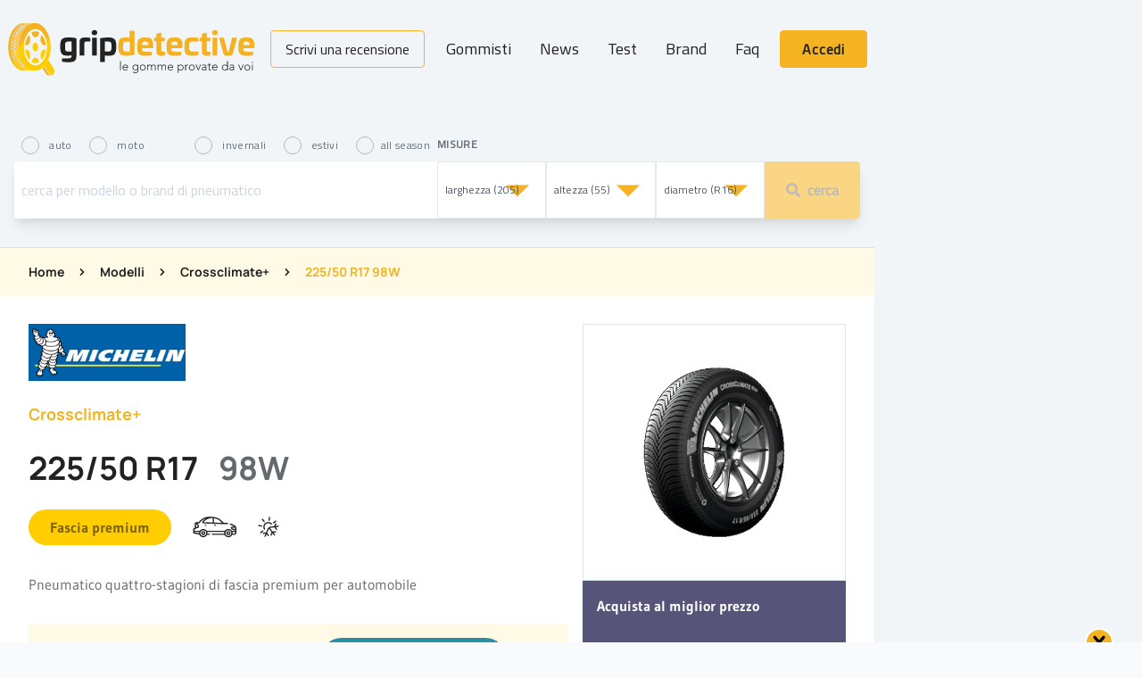

--- FILE ---
content_type: text/html; charset=UTF-8
request_url: https://www.gripdetective.it/patterns/crossclimate-3/81782
body_size: 60816
content:
<!DOCTYPE html>
<html lang="it">

<head>
    <meta charset="utf-8">
<meta http-equiv="X-UA-Compatible" content="IE=edge">
<meta name="viewport" content="width=device-width, initial-scale=1">
<!-- CSRF Token -->
<meta name="csrf-token" content="k8NaXNDQz3Fh3Qy6uQ25mYcdkzMh7434sTY8Dexd">
<meta name="verification" content="734b5093a9d6702b86e60d1bb081362e" />
<meta name="verification" content="bf2b408b951b748a709f0f0526a73018" />
<meta name="verification" content="389c5858b6f173d37f60657544c363a2" />

<title>GripDetective         |     Michelin Crossclimate+ 225/50 R17
    98
    W
    </title>
<meta name="description" content="    Michelin Crossclimate+ 225/50 R17
    98
    W
" />
<!-- TradeDoubler site verification 3164456 -->
<meta property="og:locale" content="it_IT" />
<meta property="og:type" content="article" />
<meta property="og:title" content="    Michelin Crossclimate+ 225/50 R17
    98
    W
" />
<meta property="og:description" content="    Michelin Crossclimate+ 225/50 R17
    98
    W
" />
<meta property="og:site_name" content="Gripdetective" />
<meta property="article:publisher" content="https://www.facebook.com/gripdetective" />
<meta property="og:image" content="" />
<meta property="og:image:width" content="" />
<meta property="og:image:height" content="" />
<meta property="og:image:secure_url" content="" />
<meta name="twitter:card" content="summary_large_image" />
<meta name="twitter:description" content="    Michelin Crossclimate+ 225/50 R17
    98
    W
" />
<meta name="twitter:title" content="    Michelin Crossclimate+ 225/50 R17
    98
    W
" />
<meta name="twitter:site" content="@gripdetective" />
<meta name="twitter:image" content="" />
<meta name="twitter:creator" content="@gripdetective" />

<!-- Styles -->
<link rel="stylesheet" href="https://use.fontawesome.com/releases/v5.4.2/css/all.css" integrity="sha384-/rXc/GQVaYpyDdyxK+ecHPVYJSN9bmVFBvjA/9eOB+pb3F2w2N6fc5qB9Ew5yIns" crossorigin="anonymous">
<link href="/css/app.css?id=f53d40b9d0431cba3be6" rel="stylesheet"></link>
     <link href="/css/new-fonts.css?id=dcc2be97326145127112" rel="stylesheet">
<link rel="manifest" href="/manifest.json">
<link rel="icon" href="/img/favicon.png" sizes="32x32" />
<link rel="icon" href="/img/icon-192.png" sizes="192x192" />
<link rel="apple-touch-icon-precomposed" href="/img/icon-384.png" />
<script data-ad-client="ca-pub-4177192319203259" async
    src="https://pagead2.googlesyndication.com/pagead/js/adsbygoogle.js"></script>
<style >[wire\:loading], [wire\:loading\.delay], [wire\:loading\.inline-block], [wire\:loading\.inline], [wire\:loading\.block], [wire\:loading\.flex], [wire\:loading\.table], [wire\:loading\.grid], [wire\:loading\.inline-flex] {display: none;}[wire\:loading\.delay\.shortest], [wire\:loading\.delay\.shorter], [wire\:loading\.delay\.short], [wire\:loading\.delay\.long], [wire\:loading\.delay\.longer], [wire\:loading\.delay\.longest] {display:none;}[wire\:offline] {display: none;}[wire\:dirty]:not(textarea):not(input):not(select) {display: none;}input:-webkit-autofill, select:-webkit-autofill, textarea:-webkit-autofill {animation-duration: 50000s;animation-name: livewireautofill;}@keyframes livewireautofill { from {} }</style>
<link rel="stylesheet" href="https://cdn.fluidplayer.com/2.4.6/fluidplayer.min.css" type="text/css" />
<script src="https://cdn.fluidplayer.com/2.4.6/fluidplayer.min.js"></script>
<style>
    .videoads {
        height: 180px;
        width: 100%;
        text-align: center;
        transition: height 1s ease-out;
        overflow: hidden;
    }

    .videoads video {
        max-width: 100%;
        max-height: 180px;
    }

    .played {}

    .open {}

    .fp-video-0_fluid_controls_container {
        /* display: none; */
    }

    .fluid_button_fullscreen,
    .fluid_button_theatre,
    .fluid_fluid_control_duration {
        display: none !important;
    }
</style>
</head>

<body class="bg-grey-lightest">
    <div class="ads-top w-full lg:hidden">
                    <ins data-revive-zoneid="227" data-revive-id="00a59bc98a28dcecae0a9cc54bfb90be"></ins>
            </div>
    <div class="ads-grid">
        <div class="ads-grid-column hidden h-full flex-col items-start bg-grey-lighter 2xl:flex">
                            <ins data-revive-zoneid="228" class="sticky top-0" data-revive-id="00a59bc98a28dcecae0a9cc54bfb90be"></ins>
                    </div>
        <div class="app-main-content main-grid-column relative shadow-xl" id="app">
            <!-- Google Tag Manager (noscript) -->
 <noscript><iframe src="https://www.googletagmanager.com/ns.html?id=GTM-5PG7CTB"
    height="0" width="0" style="display:none;visibility:hidden"></iframe></noscript>
    <!-- End Google Tag Manager (noscript) -->            <header class="relative z-40 bg-grey-lighter">
        <div x-data="{
        menuOpen: false,
        scrolling: false,
        semaphore: null,
        check() { this.scrolling = window.scrollY > 10; },
        openNavMenu() {
            this.menuOpen = true;
            this.semaphore = true;
            document.querySelector('body').classList.add('overflow-hidden');
            setTimeout(function() { this.semaphore = false; }.bind(this), 300);
        },
        closeNavMenu() {
            if (this.semaphore) return;
            this.menuOpen = false;
            document.querySelector('body').classList.remove('overflow-hidden');
        }
    }" x-init="function() {
        this.check();
        window.addEventListener('scroll', function() { this.check() }.bind(this));
    };" class="inset-x-0 top-0 z-4k w-full bg-grey-lighter"
        x-bind:class="{ 'shadow-xl': scrolling }">
        <div
            class="mx-auto flex max-w-6xl grid-cols-5 flex-wrap items-center px-0 sm:grid lg:flex lg:flex-nowrap lg:py-4">
            <div
    class="flex lg:hidden items-center text-black"
    x-on:click="menuOpen ? closeNavMenu() : openNavMenu()"
    x-bind:class="{ 'z-4k relative': menuOpen }"
>
    <button
        class="cursor-pointer px-2 h-12 w-12 flex flex-col justify-center items-center sm:ml-8 cy-open-menu"
        aria-label="Apri il menù"
        x-bind:class="{ 'text-white pb-2': menuOpen }"
    >
        <div
            x-bind:class="{ 'rotate-45 origin-top-left mb-1 ml-2': menuOpen }"
            class="transform transition-transform duration-300 w-6 h-0.5 bg-current my-0.5 flex-shrink-0 rounded"
            aria-hidden="true"
        ></div>
        <div
            x-show="!menuOpen"
            class="w-6 h-0.5 bg-current my-0.5 flex-shrink-0 rounded"
            aria-hidden="true"
        ></div>
        <div
            x-bind:class="{ '-rotate-45 origin-center': menuOpen }"
            class="transform transition-transform duration-300 w-6 h-0.5 bg-current my-0.5 flex-shrink-0 rounded"
            aria-hidden="true"
        ></div>
    </button>
</div>
            <div class="flex items-center justify-center lg:justify-start flex-1 py-2 px-2 lg:flex-shrink lg:flex-grow-0 lg:flex-auto col-span-3">
    <h1 class="sr-only">GripDetective</h1>
    <a href="/" class="inline-block  text-black ">
        <svg class="w-full h-auto max-w-70" viewBox="0 0 4474 998" fill="currentColor" xmlns="http://www.w3.org/2000/svg">
    <path d="M756.105 960.282C753.087 957.265 750.823 954.248 748.559 950.476L717.621 900.689L666.309 818.465C656.499 829.781 645.934 839.587 635.37 848.639L698.756 950.476C707.057 964.808 719.13 972.352 731.204 972.352H773.461H781.007C777.989 972.352 775.725 972.352 772.707 971.598C766.67 969.335 761.388 965.563 756.105 960.282Z" fill="#F4B223"/>
    <path d="M313.912 67.8927C341.832 55.0689 371.261 42.9993 401.445 32.4385H377.298C356.924 39.9819 336.55 47.5254 316.931 55.8232C315.421 60.3493 314.667 64.121 313.912 67.8927Z" fill="#F4B223"/>
    <path d="M338.059 875.797C273.918 850.15 214.305 820.73 159.22 787.539C155.447 782.259 151.674 777.733 147.901 771.698C193.176 801.117 242.225 827.519 294.292 850.904C293.538 847.132 292.783 842.606 292.783 838.834C233.925 810.169 179.594 777.732 130.545 743.033C127.527 737.752 124.508 732.472 121.49 726.437C162.238 756.611 206.005 785.276 252.79 810.924C252.79 806.398 252.79 801.872 252.79 797.345C199.968 766.417 151.674 732.472 107.153 697.017C104.889 691.737 102.625 685.702 100.361 679.667C136.582 710.596 175.066 739.261 217.324 767.172C218.078 761.891 218.833 757.365 219.587 752.085C172.048 719.648 129.036 684.948 89.7968 647.985C88.2877 641.95 86.0239 635.915 84.5147 629.881C116.208 660.809 150.165 690.228 187.894 718.894C189.404 713.613 190.158 708.333 191.667 703.052C149.41 669.107 110.926 633.652 76.2141 597.444C74.7049 591.409 73.1957 584.62 72.4411 578.585C100.361 609.513 130.545 639.687 162.993 668.352C164.502 663.072 166.766 657.037 168.275 651.002C130.545 616.302 96.5882 580.094 66.4044 543.885C65.6498 537.096 64.8952 531.061 64.1406 524.272C88.2877 555.2 114.699 585.374 144.128 614.794C146.392 608.759 148.655 602.724 151.674 597.444C118.471 561.989 88.2877 525.781 61.8768 488.818C61.8768 482.029 61.1222 475.24 61.1222 468.451C82.2509 498.624 104.889 529.553 131.3 559.726C134.318 553.692 137.336 547.657 140.355 541.622C110.926 505.414 84.5147 468.451 61.8768 431.488C61.8768 424.699 62.6314 417.909 63.386 411.12C81.4963 442.048 101.116 472.222 124.508 503.15C128.281 497.116 132.054 491.081 135.827 485.046C109.416 448.083 86.7785 410.366 67.9136 373.403C68.6682 366.614 70.1774 359.825 70.932 352.281C86.0239 383.209 103.38 414.138 123.754 445.82C128.281 439.785 132.054 433.751 136.582 427.716C113.189 389.999 94.3244 351.527 78.4779 315.318C79.9871 308.529 81.4963 301.74 83.7601 294.951C95.8336 325.879 110.171 357.562 128.281 389.244C132.809 383.209 138.091 377.175 143.373 371.14C122.999 331.914 107.153 294.197 95.8336 257.988C98.0974 251.199 100.361 244.41 103.38 237.621C112.435 268.549 123.754 300.231 138.846 333.423C144.128 327.388 150.165 321.353 155.447 315.318C138.846 276.092 126.772 237.621 118.471 202.166C121.49 195.377 124.508 189.342 128.281 183.308C133.563 213.482 142.619 245.164 154.692 278.355C160.729 272.321 166.766 267.04 173.557 261.005C160.729 221.779 152.428 184.816 148.655 150.116C152.428 144.082 156.956 138.801 160.729 132.767C162.238 161.432 167.52 192.36 176.575 225.551C183.367 220.271 190.158 214.99 196.949 208.955C187.894 171.238 184.121 135.784 184.876 104.856C189.404 99.5753 194.686 95.0492 199.213 90.5231C196.949 116.171 198.459 144.836 203.741 175.764C211.287 170.484 218.833 165.203 225.624 160.677C221.097 126.732 221.097 96.5579 225.624 69.4014C230.906 65.6297 236.188 62.6123 241.471 59.5949C236.943 80.7166 235.434 104.101 236.188 129.749C244.489 125.223 252.035 119.943 260.336 115.417C260.336 89.7688 263.354 66.3841 269.391 46.0167C274.673 43.7537 279.2 42.245 284.483 40.7363C279.955 55.0689 276.937 70.9101 275.427 87.5057C283.728 82.9797 292.783 79.2079 301.084 74.6819C301.838 60.3493 304.857 46.7711 309.384 34.7015C311.648 34.7015 313.912 33.9472 315.421 33.9472C317.685 33.9472 320.703 33.1928 322.967 33.1928C320.703 38.4732 319.194 44.508 317.685 49.7884C326.74 46.0167 335.795 42.245 345.605 39.2276C346.359 36.9646 347.114 34.7015 347.869 32.4385H295.047C292.783 32.4385 290.519 32.4385 288.256 32.4385C283.728 32.4385 279.2 33.1928 274.673 33.1928C132.809 49.7884 20.374 234.603 20.374 460.153C20.374 685.702 132.809 870.517 274.673 886.358C279.2 887.113 283.728 887.113 288.256 887.113C290.519 887.113 292.783 887.113 295.047 887.113H301.838C275.427 879.569 249.771 869.008 224.87 855.43C250.526 865.991 276.182 876.552 302.593 887.113H328.249L322.212 884.85C278.446 869.008 236.943 850.904 197.704 830.537C192.422 825.256 187.14 820.73 181.858 814.695C231.661 841.852 284.483 865.237 341.077 886.358C341.077 883.341 339.568 879.569 338.059 875.797Z" fill="#F4B223"/>
    <path d="M144.128 614.792C138.091 608.757 132.809 602.722 126.772 596.688C129.036 589.899 131.3 583.864 133.564 577.075C139.601 583.864 145.637 589.899 151.674 596.688C148.656 602.722 146.392 608.757 144.128 614.792Z" fill="#FFCD00"/>
    <path d="M162.238 668.351C147.146 654.773 132.054 641.195 117.717 627.616C119.226 620.827 120.735 614.793 122.999 608.003C137.336 623.09 152.428 637.423 167.52 651.756C166.011 657.036 164.502 662.316 162.238 668.351Z" fill="#FFCD00"/>
    <path d="M187.14 719.647C160.729 699.279 135.827 678.912 112.435 657.79C113.189 651.001 114.698 644.966 116.208 638.177C139.6 660.808 164.502 682.684 190.913 703.805C189.403 709.086 187.894 714.366 187.14 719.647Z" fill="#FFCD00"/>
    <path d="M217.324 767.17C178.085 741.522 141.864 714.366 108.662 686.455C109.417 680.42 110.171 673.631 110.926 667.596C144.128 697.016 180.349 725.681 219.588 752.083C218.079 757.363 217.324 762.644 217.324 767.17Z" fill="#FFCD00"/>
    <path d="M323.721 884.85L329.758 887.113H304.102C277.691 877.307 251.28 866.746 226.379 855.431C251.28 869.009 276.936 879.57 303.347 887.113H296.556C294.292 887.113 292.028 887.113 290.519 887.113C285.992 887.113 281.464 886.359 276.936 886.359C212.041 878.815 153.183 836.572 108.662 770.944C107.907 758.874 107.152 746.805 107.152 734.735C107.152 721.911 107.907 709.088 108.662 697.018C108.662 697.018 108.662 697.018 108.662 697.772C153.183 733.981 201.477 767.927 254.299 798.1C254.299 802.627 254.299 807.153 254.299 811.679C207.514 786.031 163.747 757.366 122.999 727.192C126.017 732.472 129.036 738.507 132.054 743.788C181.857 778.487 235.434 810.924 294.292 839.59C295.047 844.116 295.047 847.887 295.801 851.659C243.734 828.274 194.685 801.118 149.41 772.453C153.183 777.733 156.956 783.014 160.729 788.294C215.814 821.485 275.427 851.659 339.568 876.552C340.323 880.324 341.832 884.096 343.341 887.113C286.746 866.746 233.924 842.607 184.121 815.45C189.403 820.731 194.685 826.011 199.968 831.292C238.452 850.905 279.955 869.009 323.721 884.85Z" fill="#FFCD00"/>
    <path d="M827.791 846.377L737.994 701.543L731.958 691.737C759.878 624.6 776.479 545.393 776.479 459.398C776.479 275.337 701.774 118.433 596.885 58.0857C567.456 40.7357 535.008 31.6836 501.806 31.6836H481.432H434.647H415.027C365.224 49.7879 317.684 70.9096 273.163 93.54C273.163 98.0661 272.409 102.592 272.409 107.118C322.967 79.2074 378.052 54.314 436.156 33.1923C441.438 33.9466 446.72 34.701 452.003 35.4553C448.984 36.964 447.475 37.7184 445.211 37.7184C433.892 40.7357 406.727 50.5422 406.727 50.5422C406.727 50.5422 287.501 105.61 234.679 138.046C234.679 142.572 235.433 147.853 236.188 152.379C274.672 127.486 315.421 104.101 359.187 82.9791C353.15 88.2596 347.114 92.7856 341.832 98.8204C292.028 125.223 245.998 153.888 202.986 184.816C203.74 190.096 205.25 195.377 206.004 200.657C240.716 174.255 277.691 149.362 316.93 125.977C313.157 131.257 308.629 135.783 304.856 141.064C258.826 169.729 215.814 201.411 176.575 234.603C178.084 239.883 179.593 245.918 181.857 251.198C214.305 222.533 249.016 195.377 286.746 168.975C283.728 174.255 280.709 179.535 277.691 184.816C233.17 217.253 193.176 251.198 156.201 286.653C158.465 292.687 160.728 297.968 162.992 304.003C193.931 273.074 227.133 242.901 263.354 214.235C261.09 219.516 258.071 225.551 255.808 230.831C213.55 266.285 175.82 303.248 141.109 340.966C144.127 347 147.146 353.035 150.164 359.07C178.839 325.879 209.777 293.442 244.489 262.514C242.225 268.548 240.716 274.583 239.206 280.618C199.213 318.335 163.747 357.561 132.808 397.541C136.581 403.576 139.6 409.611 143.373 415.646C169.029 380.946 198.458 347 230.151 313.055C228.642 319.089 227.133 325.124 226.378 331.913C189.403 371.894 156.955 413.383 129.79 454.117C133.563 460.152 138.091 466.187 141.864 472.222C164.501 436.767 190.912 401.313 220.342 365.859C219.587 373.402 216.569 387.735 216.569 386.981C183.366 429.978 155.446 471.467 131.299 512.956C135.827 518.991 140.354 525.026 145.637 531.061C165.256 495.607 187.894 458.644 214.305 423.189C213.55 432.241 212.041 447.328 211.286 446.574C182.612 488.063 158.465 528.798 139.6 569.532C144.882 575.567 150.164 581.602 155.446 587.637C171.293 552.182 190.912 516.728 213.55 480.52C213.55 489.572 213.55 504.659 212.796 503.904C188.649 544.639 168.274 585.374 153.183 625.354C159.219 631.389 165.256 636.669 171.293 642.704C183.366 608.758 199.213 574.059 218.078 538.604C218.832 546.148 220.342 561.235 220.342 560.48C199.967 601.215 184.121 640.441 173.557 678.158C180.348 683.439 186.385 689.473 193.176 694.754C201.477 663.071 213.55 630.634 227.888 596.689C229.397 603.478 230.906 610.267 232.415 617.056C216.569 656.282 205.25 693.245 198.458 728.699C205.25 733.98 212.796 739.26 220.342 744.541C224.869 715.876 232.415 685.702 243.734 654.019C245.998 660.808 248.262 667.597 250.525 674.387C239.206 710.595 232.415 744.541 230.151 776.223C237.697 781.504 245.998 786.03 253.544 790.556C255.053 765.662 258.826 738.506 265.617 709.841C268.636 716.63 271.654 722.665 274.672 728.699C267.881 761.136 265.617 792.065 266.372 819.221C274.672 823.747 282.973 828.273 292.028 832.045C289.764 810.169 290.519 786.784 293.537 761.136C297.31 767.171 301.083 773.206 305.611 778.486C303.347 807.906 304.856 834.308 309.384 857.693C318.439 861.464 327.494 865.236 336.549 869.008C331.267 850.149 329.003 829.782 329.003 807.151C333.531 812.432 338.059 816.958 343.341 821.484C344.85 845.623 348.623 867.499 356.169 886.358H375.034H381.07C376.543 873.534 372.77 859.956 370.506 844.114C375.788 847.886 380.316 851.658 385.598 854.675C387.862 865.991 390.88 876.551 394.653 886.358H401.445C402.199 886.358 402.199 886.358 402.954 886.358H482.186C488.978 886.358 495.769 886.358 500.297 886.358C501.051 886.358 501.806 886.358 501.806 886.358C502.56 886.358 503.315 886.358 504.07 886.358C505.579 886.358 506.333 886.358 506.333 886.358C550.855 884.849 592.357 867.499 629.333 837.325C639.897 828.273 650.461 818.467 660.271 807.151C663.289 804.134 665.553 801.117 668.572 797.345L673.854 805.643L762.896 948.969C771.197 963.301 783.27 970.845 795.344 970.845C807.417 970.845 819.491 963.301 827.791 948.969C845.902 921.812 845.902 875.043 827.791 846.377ZM619.523 744.541C611.222 752.839 602.167 760.382 592.357 767.171C565.947 786.03 536.517 795.836 505.579 795.836C501.051 795.836 497.278 795.836 493.505 795.082C485.205 794.328 477.659 792.819 469.358 790.556C369.752 764.154 294.292 629.126 294.292 466.941C294.292 299.476 374.279 161.431 478.413 140.309C486.714 138.801 495.015 137.292 504.07 137.292C504.824 137.292 505.579 137.292 506.333 137.292C510.106 137.292 513.125 137.292 516.898 138.046C550.1 140.309 581.793 155.396 609.713 179.535C619.523 187.833 628.578 197.64 636.879 208.201C685.927 268.548 717.62 362.087 717.62 466.941C717.62 583.865 678.381 686.456 619.523 744.541Z" fill="#F4B223"/>
    <path d="M827.792 846.378L737.995 701.544L731.958 691.737C759.878 624.6 776.48 545.394 776.48 459.399C776.48 411.12 771.197 364.351 761.388 320.599C737.241 309.284 712.339 299.477 685.928 292.688C706.302 343.229 717.621 402.823 717.621 466.188C717.621 583.111 678.382 685.702 619.524 743.787C611.223 752.085 602.168 759.628 592.358 766.417C565.947 785.276 536.518 795.083 505.58 795.083V795.083C501.052 795.083 497.279 795.083 493.506 794.328C485.206 793.574 477.66 792.065 469.359 789.802C369.752 764.154 294.293 629.126 294.293 466.942C294.293 427.716 298.82 390.753 306.366 355.299C271.655 378.683 239.962 407.349 212.796 439.785C212.042 443.557 212.042 446.575 211.287 445.82C182.613 487.309 158.465 528.044 139.601 568.779C144.883 574.813 150.165 580.848 155.447 586.883C171.294 551.429 190.913 515.974 213.551 479.766C213.551 488.818 213.551 503.905 212.796 503.151C188.649 544.64 168.275 584.62 153.183 624.6C159.22 630.635 165.257 635.915 171.294 641.95C183.367 608.005 199.214 573.305 218.079 537.851C218.833 545.394 220.342 560.481 220.342 559.727C199.968 600.461 184.122 639.687 173.557 677.405C180.349 682.685 186.386 688.72 193.177 694C201.477 662.318 213.551 629.881 227.888 595.935C229.398 602.724 230.907 609.513 232.416 616.302C216.569 655.528 205.25 692.491 198.459 727.946C205.25 733.226 212.796 738.507 220.342 743.787C224.87 715.122 232.416 684.948 243.735 653.265C245.999 660.055 248.262 666.844 250.526 673.633C239.207 709.841 232.416 743.787 230.152 775.47C237.698 780.75 245.999 785.276 253.545 789.802C255.054 764.909 258.827 737.752 265.618 709.087C268.637 715.876 271.655 721.911 274.673 727.946C267.882 760.383 265.618 791.311 266.373 818.467C274.673 822.993 282.974 827.519 292.029 831.291C289.765 809.415 290.52 786.03 293.538 760.383C297.311 766.417 301.084 772.452 305.612 777.733C303.348 807.152 304.857 833.554 309.385 856.939C318.44 860.711 327.495 864.482 336.55 868.254C331.268 849.395 329.004 829.028 329.004 806.398C333.532 811.678 338.059 816.204 343.342 820.73C344.851 844.869 348.624 866.745 356.17 885.604H375.035H381.071C376.544 872.78 372.771 859.202 370.507 843.361C375.789 847.132 380.317 850.904 385.599 853.921C387.863 865.237 390.881 875.798 394.654 885.604H401.445C402.2 885.604 402.2 885.604 402.955 885.604H482.187C488.979 885.604 495.77 885.604 500.297 885.604C501.052 885.604 501.807 885.604 501.807 885.604C502.561 885.604 503.316 885.604 504.07 885.604C505.58 885.604 506.334 885.604 506.334 885.604C550.855 884.095 592.358 866.745 629.333 836.572C639.898 827.519 650.462 817.713 660.272 806.398C663.29 803.38 665.554 800.363 668.572 796.591L673.855 804.889L762.897 948.215C771.197 962.547 783.271 970.091 795.345 970.091C807.418 970.091 819.492 962.547 827.792 948.215C845.902 921.813 845.902 875.043 827.792 846.378Z" fill="#FFCD00"/>
    <path d="M322.967 509.94C329.758 584.62 355.414 649.494 392.39 693.246C415.027 659.3 420.31 604.233 404.463 559.726C387.107 515.22 353.905 495.607 322.967 509.94Z" fill="#FFCD00"/>
    <path d="M403.709 377.173C420.31 331.913 414.273 276.091 390.88 242.146C354.66 286.652 329.758 352.28 322.967 427.715C353.151 441.293 387.107 421.68 403.709 377.173Z" fill="#F4B223"/>
    <path d="M505.579 543.129C533.499 543.129 556.137 507.675 556.137 463.923C556.137 420.171 533.499 384.716 505.579 384.716C477.659 384.716 455.021 420.171 455.021 463.923C455.021 507.675 477.659 543.129 505.579 543.129Z" fill="#FFCD00"/>
    <path d="M556.137 684.949C550.855 675.896 544.064 668.353 536.518 663.073C526.708 655.529 516.144 651.757 504.825 651.757C472.377 651.757 444.457 686.457 436.911 733.981C455.021 745.296 473.886 752.085 494.26 753.594C498.033 753.594 501.806 754.348 504.825 754.348C510.862 754.348 516.144 753.594 522.18 752.84C527.463 752.085 531.99 751.331 536.518 749.822C549.346 746.805 561.419 740.77 572.738 733.981C570.475 721.157 567.456 709.088 562.174 699.281C561.419 694.001 559.156 689.475 556.137 684.949Z" fill="#FFCD00"/>
    <path d="M531.99 182.554C523.69 180.29 514.635 179.536 505.579 179.536C504.825 179.536 503.316 179.536 502.561 179.536C479.168 180.29 457.285 187.08 436.911 199.903C444.457 248.936 472.377 285.145 505.579 285.145C518.407 285.145 531.236 279.864 541.8 270.058C549.346 263.269 555.383 254.971 560.665 245.164C562.929 240.638 565.192 235.358 567.456 229.323C570.475 220.271 573.493 210.464 575.002 199.903C565.947 194.623 556.892 190.097 547.837 186.325C542.555 185.571 537.272 184.062 531.99 182.554Z" fill="#F4B223"/>
    <path d="M675.364 506.168C648.953 502.396 622.542 522.009 608.205 560.481C591.603 604.988 597.64 659.3 619.523 694C630.088 681.176 639.898 666.844 648.198 651.003C665.554 618.566 678.382 580.094 685.173 537.851C685.173 537.096 685.173 536.342 685.173 535.588C686.683 527.29 687.437 518.992 688.192 510.694H687.437C683.664 507.677 679.137 506.168 675.364 506.168Z" fill="#FFCD00"/>
    <path d="M620.277 242.146C603.676 266.285 595.376 300.985 598.394 335.684C599.149 345.491 600.658 355.297 603.676 364.35C604.431 368.121 605.94 372.647 607.449 376.419C621.787 414.891 648.952 435.258 676.118 430.732C680.645 429.978 684.418 428.469 688.946 426.96V426.206C685.173 380.945 673.854 339.456 658.007 304.002C647.443 280.617 634.615 259.495 620.277 242.146Z" fill="#F4B223"/>
    <path d="M1229.24 300.986C1236.78 302.495 1241.31 307.021 1241.31 315.319V609.514C1240.56 696.263 1223.95 736.244 1099.45 736.244C1063.98 736.244 1026.25 733.981 992.294 727.946C987.012 727.192 983.993 724.929 983.993 718.894V675.142C983.993 669.107 986.257 666.09 992.294 666.09H1091.9C1142.46 666.09 1155.29 654.774 1155.29 616.303V612.531C1130.38 617.057 1109.26 618.566 1084.35 618.566C978.711 618.566 950.791 582.357 950.791 448.838C950.791 322.862 979.466 288.917 1101.71 288.917C1146.99 289.671 1194.53 294.197 1229.24 300.986ZM1097.94 363.597C1042.1 363.597 1036.81 385.473 1036.81 454.118C1036.81 528.799 1045.87 544.64 1103.97 544.64C1118.31 544.64 1139.44 543.885 1155.29 540.868V363.597H1097.94Z" fill="inherit"/>
    <path d="M1479.76 295.706C1485.8 297.215 1488.82 299.478 1488.82 307.021V354.545C1488.82 360.58 1485.04 363.597 1479.01 363.597H1424.68C1394.49 363.597 1383.93 368.123 1383.93 393.017V607.251C1383.93 613.286 1380.91 616.303 1374.87 616.303H1306.21C1300.17 616.303 1297.15 613.286 1297.15 607.251V371.141C1297.15 297.969 1349.22 289.671 1402.04 289.671C1420.15 289.671 1460.14 291.18 1479.76 295.706Z" fill="inherit"/>
    <path d="M1614.08 202.166C1614.08 231.585 1595.97 248.935 1564.28 248.935C1531.83 248.935 1513.72 231.585 1513.72 202.166C1513.72 172.746 1532.58 156.151 1564.28 156.151C1595.97 156.151 1614.08 172.746 1614.08 202.166ZM1597.48 292.688C1603.52 292.688 1606.53 295.705 1606.53 301.74V608.004C1606.53 614.039 1603.52 617.056 1597.48 617.056H1529.57C1523.53 617.056 1520.51 614.039 1520.51 608.004V300.985C1520.51 294.951 1523.53 291.933 1529.57 291.933H1597.48V292.688Z" fill="inherit"/>
    <path d="M1954.4 449.593C1954.4 582.358 1925.73 619.321 1820.84 619.321C1796.69 619.321 1774.81 618.566 1749.91 615.549V724.175C1749.91 730.21 1746.89 733.227 1740.85 733.227H1672.94C1666.9 733.227 1663.88 730.21 1663.88 724.175V315.319C1663.88 307.021 1668.41 302.495 1675.96 300.987C1723.5 293.443 1763.49 289.671 1803.48 289.671C1925.73 289.671 1954.4 324.371 1954.4 449.593ZM1749.91 363.597V540.869C1766.51 543.132 1786.88 544.64 1801.97 544.64C1860.08 544.64 1869.13 528.799 1869.13 454.119C1869.13 386.228 1864.61 363.597 1808.01 363.597H1749.91Z" fill="inherit"/>
    <path d="M2271.33 168.976C2277.37 168.976 2280.39 171.993 2280.39 178.028V593.673C2280.39 602.725 2275.86 607.251 2268.32 608.006C2220.78 615.549 2180.78 619.321 2140.79 619.321C2018.54 619.321 1990.62 585.375 1990.62 454.873C1990.62 326.634 2017.79 289.671 2123.43 289.671C2149.84 289.671 2173.24 291.18 2194.36 293.443V178.028C2194.36 171.993 2196.63 168.976 2203.42 168.976H2271.33V168.976ZM2142.3 364.352C2084.19 364.352 2076.65 380.193 2076.65 454.873C2076.65 522.764 2081.18 545.395 2139.28 545.395C2152.86 545.395 2177.76 543.886 2195.12 541.623V364.352H2142.3Z" fill="#F4B223"/>
    <path d="M2615.43 450.347V468.451C2615.43 479.767 2611.66 484.293 2596.56 484.293H2414.71C2416.22 536.343 2429.8 545.395 2480.36 545.395H2582.98C2589.02 545.395 2592.04 548.412 2592.04 554.447V602.725C2592.04 608.76 2589.02 611.777 2583.74 611.777C2552.8 617.812 2511.29 620.075 2473.56 620.075C2356.6 620.075 2328.68 586.884 2328.68 454.873C2328.68 322.108 2357.36 289.671 2473.56 289.671C2587.51 289.671 2614.67 321.354 2615.43 450.347ZM2414.71 427.717H2529.41C2528.65 377.176 2515.82 363.597 2473.56 363.597C2429.8 363.597 2415.46 377.176 2414.71 427.717Z" fill="#F4B223"/>
    <path d="M2751.26 202.921C2757.29 201.412 2760.31 205.184 2760.31 211.973V294.951H2813.89C2819.93 294.951 2823.7 297.968 2823.7 304.003V350.018C2823.7 356.053 2819.93 359.07 2813.89 359.07H2760.31V516.729C2760.31 541.622 2769.37 546.148 2794.27 546.148H2817.66C2824.45 546.148 2827.47 548.411 2827.47 555.2V603.478C2827.47 610.267 2824.45 613.285 2818.42 614.794C2798.04 618.565 2782.2 620.074 2769.37 620.074C2719.56 620.074 2674.29 618.565 2674.29 545.394V357.562H2640.33C2634.29 357.562 2631.28 354.544 2631.28 348.509V302.494C2631.28 296.459 2634.29 293.442 2640.33 293.442H2674.29V229.323C2674.29 223.288 2676.55 221.025 2682.59 220.271L2751.26 202.921Z" fill="#F4B223"/>
    <path d="M3141.38 450.347V468.451C3141.38 479.767 3137.61 484.293 3122.52 484.293H2940.66C2942.17 536.343 2955.75 545.395 3006.31 545.395H3108.94C3114.97 545.395 3117.99 548.412 3117.99 554.447V602.725C3117.99 608.76 3114.97 611.777 3109.69 611.777C3078.75 617.812 3037.25 620.075 2999.52 620.075C2882.56 620.075 2854.64 586.884 2854.64 454.873C2854.64 322.108 2883.31 289.671 2999.52 289.671C3112.71 289.671 3140.63 321.354 3141.38 450.347ZM2939.91 427.717H3054.6C3053.85 377.176 3041.02 363.597 2998.76 363.597C2955 363.597 2940.66 377.176 2939.91 427.717Z" fill="#F4B223"/>
    <path d="M3416.06 297.214C3422.09 298.723 3425.87 300.986 3425.87 308.53V354.545C3425.87 360.579 3422.09 363.597 3416.06 363.597H3321.73C3268.15 363.597 3260.61 381.701 3260.61 454.118C3260.61 526.536 3268.91 544.64 3321.73 544.64H3416.06C3422.09 544.64 3425.87 547.657 3425.87 553.692V599.707C3425.87 606.496 3422.09 609.514 3416.06 611.022C3385.12 617.811 3342.86 619.32 3321.73 619.32C3198.73 619.32 3174.58 586.129 3174.58 454.118C3174.58 321.353 3197.98 288.917 3321.73 288.917C3342.86 289.671 3384.36 290.425 3416.06 297.214Z" fill="#F4B223"/>
    <path d="M3565.47 202.921C3571.5 201.412 3574.52 205.184 3574.52 211.973V294.951H3628.1C3634.13 294.951 3637.91 297.968 3637.91 304.003V350.018C3637.91 356.053 3634.13 359.07 3628.1 359.07H3574.52V516.729C3574.52 541.622 3583.58 546.148 3608.48 546.148H3631.87C3638.66 546.148 3641.68 548.411 3641.68 555.2V603.478C3641.68 610.267 3638.66 613.285 3632.63 614.794C3612.25 618.565 3596.4 620.074 3583.58 620.074C3533.77 620.074 3488.5 618.565 3488.5 545.394V357.562H3454.54C3448.5 357.562 3445.49 354.544 3445.49 348.509V302.494C3445.49 296.459 3448.5 293.442 3454.54 293.442H3488.5V229.323C3488.5 223.288 3490.76 221.025 3496.8 220.271L3565.47 202.921Z" fill="#F4B223"/>
    <path d="M3771.47 202.166C3771.47 231.585 3753.36 248.935 3721.67 248.935C3689.22 248.935 3671.11 231.585 3671.11 202.166C3671.11 172.746 3689.97 156.151 3721.67 156.151C3753.36 156.151 3771.47 172.746 3771.47 202.166ZM3754.87 292.688C3760.91 292.688 3763.92 295.705 3763.92 301.74V608.004C3763.92 614.039 3760.91 617.056 3754.87 617.056H3686.96C3680.92 617.056 3677.9 614.039 3677.9 608.004V300.985C3677.9 294.951 3680.92 291.933 3686.96 291.933H3754.87V292.688Z" fill="#F4B223"/>
    <path d="M4108.78 292.688C4114.81 292.688 4117.83 294.951 4116.32 301.74L4050.67 550.674C4034.07 612.531 4026.52 619.32 3956.35 619.32C3889.19 619.32 3881.64 613.285 3865.04 550.674L3797.13 301.74C3795.62 294.951 3798.64 292.688 3804.67 292.688H3877.87C3883.15 292.688 3883.91 294.951 3885.41 301.74L3943.52 532.57C3947.29 546.148 3948.8 548.411 3956.35 548.411C3965.4 548.411 3967.67 546.148 3970.68 532.57L4027.28 301.74C4028.79 294.951 4029.54 292.688 4034.82 292.688H4108.78V292.688Z" fill="#F4B223"/>
    <path d="M4428.72 450.347V468.451C4428.72 479.767 4424.95 484.293 4409.86 484.293H4228C4229.51 536.343 4243.09 545.395 4293.65 545.395H4396.28C4402.31 545.395 4405.33 548.412 4405.33 554.447V602.725C4405.33 608.76 4402.31 611.777 4397.03 611.777C4366.09 617.812 4324.59 620.075 4286.86 620.075C4169.9 620.075 4141.98 586.884 4141.98 454.873C4141.98 322.108 4170.65 289.671 4286.86 289.671C4400.05 289.671 4427.97 321.354 4428.72 450.347ZM4228 427.717H4342.7C4341.95 377.176 4329.12 363.597 4286.86 363.597C4243.09 363.597 4228.76 377.176 4228 427.717Z" fill="#F4B223"/>
    <path d="M2022.62 881.935H2035.63V718.117H2022.62V881.935Z" fill="inherit"/>
    <path d="M2151.43 855.065C2144.93 865.9 2131.05 872.834 2117.83 872.834C2087.48 872.834 2079.9 845.964 2079.9 835.13H2164V826.029C2164 802.843 2147.74 779.224 2116.96 779.224C2087.7 779.224 2066.89 801.76 2066.89 831.663C2066.89 862.65 2087.05 884.535 2117.61 884.535C2135.39 884.535 2150.78 878.251 2160.97 863.083L2151.43 855.065ZM2079.9 823.429C2079.9 818.228 2087.92 790.925 2116.31 790.925C2135.6 790.925 2150.99 805.66 2150.99 823.429H2079.9Z" fill="inherit"/>
    <path d="M2350.07 781.824H2337.07V798.726H2336.63C2329.04 786.808 2315.82 779.224 2298.7 779.224C2269.22 779.224 2245.16 802.41 2245.16 830.579C2245.16 858.749 2269.22 881.935 2298.7 881.935C2315.82 881.935 2329.04 874.351 2336.63 862.433H2337.07V876.301C2337.07 887.569 2336.41 922.24 2296.75 922.24C2281.14 922.24 2266.4 916.172 2257.3 903.388L2247.11 912.922C2257.3 926.14 2276.59 933.941 2296.75 933.941C2317.12 933.941 2350.07 925.273 2350.07 875.434V781.824ZM2337.5 830.579C2337.5 852.465 2319.72 870.234 2297.83 870.234C2275.94 870.234 2258.16 852.465 2258.16 830.579C2258.16 808.694 2275.94 790.925 2297.83 790.925C2319.72 790.925 2337.5 808.694 2337.5 830.579Z" fill="inherit"/>
    <path d="M2376.37 831.879C2376.37 862.433 2398.26 884.535 2429.04 884.535C2459.82 884.535 2481.72 862.433 2481.72 831.879C2481.72 801.326 2459.82 779.224 2429.04 779.224C2398.26 779.224 2376.37 801.326 2376.37 831.879ZM2389.38 831.879C2389.38 809.344 2404.55 790.925 2429.04 790.925C2453.54 790.925 2468.71 809.344 2468.71 831.879C2468.71 854.415 2453.54 872.834 2429.04 872.834C2404.55 872.834 2389.38 854.415 2389.38 831.879V831.879Z" fill="inherit"/>
    <path d="M2510.71 881.935H2523.71V831.88C2523.71 804.36 2539.1 790.925 2558.4 790.925C2572.49 790.925 2579.21 803.276 2579.21 821.695V881.935H2592.21V825.596C2592.21 811.294 2598.5 790.925 2622.56 790.925C2643.15 790.925 2647.7 806.743 2647.7 822.995V881.935H2660.71V822.345C2660.71 800.459 2653.77 779.224 2622.56 779.224C2608.69 779.224 2594.81 785.941 2588.53 800.893C2583.76 785.724 2571.62 779.224 2558.4 779.224C2542.14 779.224 2529.35 788.325 2524.15 799.376H2523.5C2523.06 797.426 2522.85 789.191 2522.63 781.824H2509.62C2509.62 787.025 2510.71 802.626 2510.71 809.994L2510.71 881.935Z" fill="inherit"/>
    <path d="M2695.3 881.935H2708.3V831.88C2708.3 804.36 2723.69 790.925 2742.98 790.925C2757.07 790.925 2763.79 803.276 2763.79 821.695V881.935H2776.8V825.596C2776.8 811.294 2783.08 790.925 2807.15 790.925C2827.74 790.925 2832.29 806.743 2832.29 822.995V881.935H2845.3V822.345C2845.3 800.459 2838.36 779.224 2807.15 779.224C2793.27 779.224 2779.4 785.941 2773.11 800.893C2768.35 785.724 2756.21 779.224 2742.98 779.224C2726.73 779.224 2713.94 788.325 2708.74 799.376H2708.08C2707.65 797.426 2707.43 789.191 2707.22 781.824H2694.21C2694.21 787.025 2695.3 802.626 2695.3 809.994L2695.3 881.935Z" fill="inherit"/>
    <path d="M2958.78 855.065C2952.28 865.9 2938.41 872.834 2925.19 872.834C2894.84 872.834 2887.25 845.964 2887.25 835.13H2971.36V826.029C2971.36 802.843 2955.1 779.224 2924.32 779.224C2895.06 779.224 2874.25 801.76 2874.25 831.663C2874.25 862.65 2894.41 884.535 2924.97 884.535C2942.74 884.535 2958.13 878.251 2968.32 863.083L2958.78 855.065ZM2887.25 823.429C2887.25 818.228 2895.27 790.925 2923.67 790.925C2942.96 790.925 2958.35 805.66 2958.35 823.429H2887.25Z" fill="inherit"/>
    <path d="M3054.03 931.341H3067.04V864.383H3067.47C3075.49 878.251 3092.62 884.535 3107.57 884.535C3138.35 884.535 3160.25 862.433 3160.25 831.879C3160.25 801.326 3138.35 779.224 3107.57 779.224C3092.62 779.224 3075.49 785.508 3067.47 799.376H3067.04V781.824H3054.03V931.341ZM3065.74 831.879C3065.74 809.344 3083.94 790.925 3107.57 790.925C3132.07 790.925 3147.24 809.344 3147.24 831.879C3147.24 854.415 3132.07 872.834 3107.57 872.834C3083.94 872.834 3065.74 854.415 3065.74 831.879Z" fill="inherit"/>
    <path d="M3189.36 881.935H3202.37V827.329C3202.37 807.827 3212.56 792.225 3235.1 792.225C3236.4 792.225 3238.13 792.442 3240.08 793.092L3241.6 780.307C3239 779.657 3236.62 779.224 3234.02 779.224C3219.06 779.224 3208.65 787.675 3202.15 799.376C3201.72 797.426 3201.5 789.191 3201.28 781.824H3188.28C3188.28 787.025 3189.36 802.626 3189.36 809.994V881.935Z" fill="inherit"/>
    <path d="M3256.12 831.879C3256.12 862.433 3278.01 884.535 3308.79 884.535C3339.57 884.535 3361.47 862.433 3361.47 831.879C3361.47 801.326 3339.57 779.224 3308.79 779.224C3278.01 779.224 3256.12 801.326 3256.12 831.879ZM3269.13 831.879C3269.13 809.344 3284.3 790.925 3308.79 790.925C3333.29 790.925 3348.46 809.344 3348.46 831.879C3348.46 854.415 3333.29 872.834 3308.79 872.834C3284.3 872.834 3269.13 854.415 3269.13 831.879V831.879Z" fill="inherit"/>
    <path d="M3417.34 881.935H3430.78L3470.23 781.824H3457.01L3424.49 867.851L3391.11 781.824H3376.37L3417.34 881.935Z" fill="inherit"/>
    <path d="M3568.61 815.411C3568.61 790.058 3553.01 779.224 3528.73 779.224C3515.72 779.224 3500.12 784.208 3490.58 793.309L3498.17 802.193C3507.05 794.609 3517.03 790.925 3528.73 790.925C3544.77 790.925 3556.91 797.859 3556.91 815.194V821.262H3541.74C3522.01 821.262 3486.25 824.295 3486.25 854.849C3486.25 876.084 3504.45 884.535 3521.58 884.535C3538.48 884.535 3549.32 878.468 3556.69 865.683H3557.13C3557.13 871.317 3557.56 876.951 3558.43 881.935H3570.57C3569.05 870.45 3568.61 859.399 3568.61 839.897L3568.61 815.411ZM3556.91 831.663V838.38C3556.91 855.065 3549.76 872.834 3522.01 872.834C3511.17 872.834 3499.25 866.55 3499.25 854.199C3499.25 837.08 3520.93 831.663 3542.6 831.663H3556.91Z" fill="inherit"/>
    <path d="M3652.4 781.825H3623.79V753.005H3610.78V781.825H3589.11V793.527H3610.78V858.75C3610.78 873.052 3617.94 884.537 3636.58 884.537C3641.56 884.537 3648.72 882.803 3653.48 881.07L3652.4 869.368C3647.85 871.319 3642.65 872.835 3637.66 872.835C3628.99 872.835 3623.79 867.635 3623.79 858.75V793.527H3652.4V781.825Z" fill="inherit"/>
    <path d="M3754.71 855.065C3748.21 865.9 3734.33 872.834 3721.11 872.834C3690.76 872.834 3683.18 845.964 3683.18 835.13H3767.28V826.029C3767.28 802.843 3751.02 779.224 3720.24 779.224C3690.98 779.224 3670.17 801.76 3670.17 831.663C3670.17 862.65 3690.33 884.535 3720.89 884.535C3738.67 884.535 3754.06 878.251 3764.25 863.083L3754.71 855.065ZM3683.18 823.429C3683.18 818.228 3691.2 790.925 3719.59 790.925C3738.89 790.925 3754.28 805.66 3754.28 823.429H3683.18Z" fill="inherit"/>
    <path d="M3940.35 881.935H3953.35V718.117H3940.35V799.376H3939.91C3931.89 785.508 3914.77 779.224 3899.81 779.224C3869.03 779.224 3847.14 801.326 3847.14 831.88C3847.14 862.433 3869.03 884.536 3899.81 884.536C3914.77 884.536 3931.89 878.252 3939.91 864.384H3940.35V881.935ZM3941.65 831.88C3941.65 854.416 3923.44 872.834 3899.81 872.834C3875.32 872.834 3860.14 854.416 3860.14 831.88C3860.14 809.344 3875.32 790.925 3899.81 790.925C3923.44 790.925 3941.65 809.344 3941.65 831.88V831.88Z" fill="inherit"/>
    <path d="M4063.1 815.411C4063.1 790.058 4047.5 779.224 4023.22 779.224C4010.22 779.224 3994.61 784.208 3985.07 793.309L3992.66 802.193C4001.54 794.609 4011.52 790.925 4023.22 790.925C4039.26 790.925 4051.4 797.859 4051.4 815.194V821.262H4036.23C4016.5 821.262 3980.74 824.295 3980.74 854.849C3980.74 876.084 3998.94 884.535 4016.07 884.535C4032.97 884.535 4043.81 878.468 4051.18 865.683H4051.62C4051.62 871.317 4052.05 876.951 4052.92 881.935H4065.06C4063.54 870.45 4063.11 859.399 4063.11 839.897L4063.1 815.411ZM4051.4 831.663V838.38C4051.4 855.065 4044.25 872.834 4016.5 872.834C4005.66 872.834 3993.74 866.55 3993.74 854.199C3993.74 837.08 4015.42 831.663 4037.09 831.663H4051.4Z" fill="inherit"/>
    <path d="M4181.09 881.935H4194.53L4233.98 781.824H4220.76L4188.24 867.851L4154.86 781.824H4140.12L4181.09 881.935Z" fill="inherit"/>
    <path d="M4248.91 831.879C4248.91 862.433 4270.8 884.535 4301.58 884.535C4332.37 884.535 4354.26 862.433 4354.26 831.879C4354.26 801.326 4332.37 779.224 4301.58 779.224C4270.8 779.224 4248.91 801.326 4248.91 831.879ZM4261.92 831.879C4261.92 809.344 4277.09 790.925 4301.58 790.925C4326.08 790.925 4341.25 809.344 4341.25 831.879C4341.25 854.415 4326.08 872.834 4301.58 872.834C4277.09 872.834 4261.92 854.415 4261.92 831.879V831.879Z" fill="inherit"/>
    <path d="M4385.42 881.936H4398.42V781.825H4385.42V881.936ZM4382.17 742.171C4382.17 747.588 4386.5 751.922 4391.92 751.922C4397.34 751.922 4401.67 747.588 4401.67 742.171C4401.67 736.753 4397.34 732.419 4391.92 732.419C4386.5 732.419 4382.17 736.753 4382.17 742.171Z" fill="inherit"/>
    <image xlink:href="" src="https://www.gripdetective.it/img/logo.png" alt="GripDetective" width="216" height="48" />
</svg>
    </a>
</div>
            <div class="pr-2 justify-self-end md:justify-self-auto lg:order-last">
            <a
    href="/login"
    class="px-4 sm:px-6 py-2 bg-yellow-500 hover:bg-white border border-yellow-500 rounded font-bold text-center tracking-wider inline-block"
>
    Accedi
</a>
    </div>
            <div class="lg:bg-transparent lg:block w-full lg:w-auto py-2 lg:py-0 flex justify-center lg:ml-auto lg:flex-shrink-0 bg-grey-darkest cy-desktop-write-review col-span-5">
    <toggle-review
        class="border-yellow-500 border px-4 py-2 text-white lg:text-black
            rounded hover:bg-yellow-500 transition duration-150 hover:text-black
            hover:shadow cy-toggle-review"
        x-on:click="closeNavMenu"
    >
        Scrivi una recensione
    </toggle-review>
</div>
            <div x-on:click.away="closeNavMenu" x-bind:class="{
        &#039;transition-transform duration-500&#039;: true,
        &#039;translate-x-0&#039;: menuOpen
    }" class="navbar-menu fixed top-0 left-0 h-screen w-full bg-black
       px-12 lg:px-0 max-w-sm z-10 shadow-xl transform lg:static lg:h-auto
       lg:max-w-full lg:bg-transparent lg:block lg:ml-2 lg:w-auto lg:mr-auto
       lg:flex-shrink-0 lg:transform-none -translate-x-full lg:shadow-none
       overflow-y-auto
     col-span-5">
    <nav class="w-full lg:w-auto flex flex-wrap items-center flex-col lg:flex-row lg:bg-transparent py-16 lg:py-0">
        <div class="flex items-center justify-center lg:justify-start flex-1 py-2 px-2 lg:flex-shrink lg:flex-grow-0 lg:flex-auto mb-8 max-w-64 lg:hidden">
    <h1 class="sr-only">GripDetective</h1>
    <a href="/" class="inline-block  text-white hover:text-white ">
        <svg class="w-full h-auto max-w-70" viewBox="0 0 4474 998" fill="currentColor" xmlns="http://www.w3.org/2000/svg">
    <path d="M756.105 960.282C753.087 957.265 750.823 954.248 748.559 950.476L717.621 900.689L666.309 818.465C656.499 829.781 645.934 839.587 635.37 848.639L698.756 950.476C707.057 964.808 719.13 972.352 731.204 972.352H773.461H781.007C777.989 972.352 775.725 972.352 772.707 971.598C766.67 969.335 761.388 965.563 756.105 960.282Z" fill="#F4B223"/>
    <path d="M313.912 67.8927C341.832 55.0689 371.261 42.9993 401.445 32.4385H377.298C356.924 39.9819 336.55 47.5254 316.931 55.8232C315.421 60.3493 314.667 64.121 313.912 67.8927Z" fill="#F4B223"/>
    <path d="M338.059 875.797C273.918 850.15 214.305 820.73 159.22 787.539C155.447 782.259 151.674 777.733 147.901 771.698C193.176 801.117 242.225 827.519 294.292 850.904C293.538 847.132 292.783 842.606 292.783 838.834C233.925 810.169 179.594 777.732 130.545 743.033C127.527 737.752 124.508 732.472 121.49 726.437C162.238 756.611 206.005 785.276 252.79 810.924C252.79 806.398 252.79 801.872 252.79 797.345C199.968 766.417 151.674 732.472 107.153 697.017C104.889 691.737 102.625 685.702 100.361 679.667C136.582 710.596 175.066 739.261 217.324 767.172C218.078 761.891 218.833 757.365 219.587 752.085C172.048 719.648 129.036 684.948 89.7968 647.985C88.2877 641.95 86.0239 635.915 84.5147 629.881C116.208 660.809 150.165 690.228 187.894 718.894C189.404 713.613 190.158 708.333 191.667 703.052C149.41 669.107 110.926 633.652 76.2141 597.444C74.7049 591.409 73.1957 584.62 72.4411 578.585C100.361 609.513 130.545 639.687 162.993 668.352C164.502 663.072 166.766 657.037 168.275 651.002C130.545 616.302 96.5882 580.094 66.4044 543.885C65.6498 537.096 64.8952 531.061 64.1406 524.272C88.2877 555.2 114.699 585.374 144.128 614.794C146.392 608.759 148.655 602.724 151.674 597.444C118.471 561.989 88.2877 525.781 61.8768 488.818C61.8768 482.029 61.1222 475.24 61.1222 468.451C82.2509 498.624 104.889 529.553 131.3 559.726C134.318 553.692 137.336 547.657 140.355 541.622C110.926 505.414 84.5147 468.451 61.8768 431.488C61.8768 424.699 62.6314 417.909 63.386 411.12C81.4963 442.048 101.116 472.222 124.508 503.15C128.281 497.116 132.054 491.081 135.827 485.046C109.416 448.083 86.7785 410.366 67.9136 373.403C68.6682 366.614 70.1774 359.825 70.932 352.281C86.0239 383.209 103.38 414.138 123.754 445.82C128.281 439.785 132.054 433.751 136.582 427.716C113.189 389.999 94.3244 351.527 78.4779 315.318C79.9871 308.529 81.4963 301.74 83.7601 294.951C95.8336 325.879 110.171 357.562 128.281 389.244C132.809 383.209 138.091 377.175 143.373 371.14C122.999 331.914 107.153 294.197 95.8336 257.988C98.0974 251.199 100.361 244.41 103.38 237.621C112.435 268.549 123.754 300.231 138.846 333.423C144.128 327.388 150.165 321.353 155.447 315.318C138.846 276.092 126.772 237.621 118.471 202.166C121.49 195.377 124.508 189.342 128.281 183.308C133.563 213.482 142.619 245.164 154.692 278.355C160.729 272.321 166.766 267.04 173.557 261.005C160.729 221.779 152.428 184.816 148.655 150.116C152.428 144.082 156.956 138.801 160.729 132.767C162.238 161.432 167.52 192.36 176.575 225.551C183.367 220.271 190.158 214.99 196.949 208.955C187.894 171.238 184.121 135.784 184.876 104.856C189.404 99.5753 194.686 95.0492 199.213 90.5231C196.949 116.171 198.459 144.836 203.741 175.764C211.287 170.484 218.833 165.203 225.624 160.677C221.097 126.732 221.097 96.5579 225.624 69.4014C230.906 65.6297 236.188 62.6123 241.471 59.5949C236.943 80.7166 235.434 104.101 236.188 129.749C244.489 125.223 252.035 119.943 260.336 115.417C260.336 89.7688 263.354 66.3841 269.391 46.0167C274.673 43.7537 279.2 42.245 284.483 40.7363C279.955 55.0689 276.937 70.9101 275.427 87.5057C283.728 82.9797 292.783 79.2079 301.084 74.6819C301.838 60.3493 304.857 46.7711 309.384 34.7015C311.648 34.7015 313.912 33.9472 315.421 33.9472C317.685 33.9472 320.703 33.1928 322.967 33.1928C320.703 38.4732 319.194 44.508 317.685 49.7884C326.74 46.0167 335.795 42.245 345.605 39.2276C346.359 36.9646 347.114 34.7015 347.869 32.4385H295.047C292.783 32.4385 290.519 32.4385 288.256 32.4385C283.728 32.4385 279.2 33.1928 274.673 33.1928C132.809 49.7884 20.374 234.603 20.374 460.153C20.374 685.702 132.809 870.517 274.673 886.358C279.2 887.113 283.728 887.113 288.256 887.113C290.519 887.113 292.783 887.113 295.047 887.113H301.838C275.427 879.569 249.771 869.008 224.87 855.43C250.526 865.991 276.182 876.552 302.593 887.113H328.249L322.212 884.85C278.446 869.008 236.943 850.904 197.704 830.537C192.422 825.256 187.14 820.73 181.858 814.695C231.661 841.852 284.483 865.237 341.077 886.358C341.077 883.341 339.568 879.569 338.059 875.797Z" fill="#F4B223"/>
    <path d="M144.128 614.792C138.091 608.757 132.809 602.722 126.772 596.688C129.036 589.899 131.3 583.864 133.564 577.075C139.601 583.864 145.637 589.899 151.674 596.688C148.656 602.722 146.392 608.757 144.128 614.792Z" fill="#FFCD00"/>
    <path d="M162.238 668.351C147.146 654.773 132.054 641.195 117.717 627.616C119.226 620.827 120.735 614.793 122.999 608.003C137.336 623.09 152.428 637.423 167.52 651.756C166.011 657.036 164.502 662.316 162.238 668.351Z" fill="#FFCD00"/>
    <path d="M187.14 719.647C160.729 699.279 135.827 678.912 112.435 657.79C113.189 651.001 114.698 644.966 116.208 638.177C139.6 660.808 164.502 682.684 190.913 703.805C189.403 709.086 187.894 714.366 187.14 719.647Z" fill="#FFCD00"/>
    <path d="M217.324 767.17C178.085 741.522 141.864 714.366 108.662 686.455C109.417 680.42 110.171 673.631 110.926 667.596C144.128 697.016 180.349 725.681 219.588 752.083C218.079 757.363 217.324 762.644 217.324 767.17Z" fill="#FFCD00"/>
    <path d="M323.721 884.85L329.758 887.113H304.102C277.691 877.307 251.28 866.746 226.379 855.431C251.28 869.009 276.936 879.57 303.347 887.113H296.556C294.292 887.113 292.028 887.113 290.519 887.113C285.992 887.113 281.464 886.359 276.936 886.359C212.041 878.815 153.183 836.572 108.662 770.944C107.907 758.874 107.152 746.805 107.152 734.735C107.152 721.911 107.907 709.088 108.662 697.018C108.662 697.018 108.662 697.018 108.662 697.772C153.183 733.981 201.477 767.927 254.299 798.1C254.299 802.627 254.299 807.153 254.299 811.679C207.514 786.031 163.747 757.366 122.999 727.192C126.017 732.472 129.036 738.507 132.054 743.788C181.857 778.487 235.434 810.924 294.292 839.59C295.047 844.116 295.047 847.887 295.801 851.659C243.734 828.274 194.685 801.118 149.41 772.453C153.183 777.733 156.956 783.014 160.729 788.294C215.814 821.485 275.427 851.659 339.568 876.552C340.323 880.324 341.832 884.096 343.341 887.113C286.746 866.746 233.924 842.607 184.121 815.45C189.403 820.731 194.685 826.011 199.968 831.292C238.452 850.905 279.955 869.009 323.721 884.85Z" fill="#FFCD00"/>
    <path d="M827.791 846.377L737.994 701.543L731.958 691.737C759.878 624.6 776.479 545.393 776.479 459.398C776.479 275.337 701.774 118.433 596.885 58.0857C567.456 40.7357 535.008 31.6836 501.806 31.6836H481.432H434.647H415.027C365.224 49.7879 317.684 70.9096 273.163 93.54C273.163 98.0661 272.409 102.592 272.409 107.118C322.967 79.2074 378.052 54.314 436.156 33.1923C441.438 33.9466 446.72 34.701 452.003 35.4553C448.984 36.964 447.475 37.7184 445.211 37.7184C433.892 40.7357 406.727 50.5422 406.727 50.5422C406.727 50.5422 287.501 105.61 234.679 138.046C234.679 142.572 235.433 147.853 236.188 152.379C274.672 127.486 315.421 104.101 359.187 82.9791C353.15 88.2596 347.114 92.7856 341.832 98.8204C292.028 125.223 245.998 153.888 202.986 184.816C203.74 190.096 205.25 195.377 206.004 200.657C240.716 174.255 277.691 149.362 316.93 125.977C313.157 131.257 308.629 135.783 304.856 141.064C258.826 169.729 215.814 201.411 176.575 234.603C178.084 239.883 179.593 245.918 181.857 251.198C214.305 222.533 249.016 195.377 286.746 168.975C283.728 174.255 280.709 179.535 277.691 184.816C233.17 217.253 193.176 251.198 156.201 286.653C158.465 292.687 160.728 297.968 162.992 304.003C193.931 273.074 227.133 242.901 263.354 214.235C261.09 219.516 258.071 225.551 255.808 230.831C213.55 266.285 175.82 303.248 141.109 340.966C144.127 347 147.146 353.035 150.164 359.07C178.839 325.879 209.777 293.442 244.489 262.514C242.225 268.548 240.716 274.583 239.206 280.618C199.213 318.335 163.747 357.561 132.808 397.541C136.581 403.576 139.6 409.611 143.373 415.646C169.029 380.946 198.458 347 230.151 313.055C228.642 319.089 227.133 325.124 226.378 331.913C189.403 371.894 156.955 413.383 129.79 454.117C133.563 460.152 138.091 466.187 141.864 472.222C164.501 436.767 190.912 401.313 220.342 365.859C219.587 373.402 216.569 387.735 216.569 386.981C183.366 429.978 155.446 471.467 131.299 512.956C135.827 518.991 140.354 525.026 145.637 531.061C165.256 495.607 187.894 458.644 214.305 423.189C213.55 432.241 212.041 447.328 211.286 446.574C182.612 488.063 158.465 528.798 139.6 569.532C144.882 575.567 150.164 581.602 155.446 587.637C171.293 552.182 190.912 516.728 213.55 480.52C213.55 489.572 213.55 504.659 212.796 503.904C188.649 544.639 168.274 585.374 153.183 625.354C159.219 631.389 165.256 636.669 171.293 642.704C183.366 608.758 199.213 574.059 218.078 538.604C218.832 546.148 220.342 561.235 220.342 560.48C199.967 601.215 184.121 640.441 173.557 678.158C180.348 683.439 186.385 689.473 193.176 694.754C201.477 663.071 213.55 630.634 227.888 596.689C229.397 603.478 230.906 610.267 232.415 617.056C216.569 656.282 205.25 693.245 198.458 728.699C205.25 733.98 212.796 739.26 220.342 744.541C224.869 715.876 232.415 685.702 243.734 654.019C245.998 660.808 248.262 667.597 250.525 674.387C239.206 710.595 232.415 744.541 230.151 776.223C237.697 781.504 245.998 786.03 253.544 790.556C255.053 765.662 258.826 738.506 265.617 709.841C268.636 716.63 271.654 722.665 274.672 728.699C267.881 761.136 265.617 792.065 266.372 819.221C274.672 823.747 282.973 828.273 292.028 832.045C289.764 810.169 290.519 786.784 293.537 761.136C297.31 767.171 301.083 773.206 305.611 778.486C303.347 807.906 304.856 834.308 309.384 857.693C318.439 861.464 327.494 865.236 336.549 869.008C331.267 850.149 329.003 829.782 329.003 807.151C333.531 812.432 338.059 816.958 343.341 821.484C344.85 845.623 348.623 867.499 356.169 886.358H375.034H381.07C376.543 873.534 372.77 859.956 370.506 844.114C375.788 847.886 380.316 851.658 385.598 854.675C387.862 865.991 390.88 876.551 394.653 886.358H401.445C402.199 886.358 402.199 886.358 402.954 886.358H482.186C488.978 886.358 495.769 886.358 500.297 886.358C501.051 886.358 501.806 886.358 501.806 886.358C502.56 886.358 503.315 886.358 504.07 886.358C505.579 886.358 506.333 886.358 506.333 886.358C550.855 884.849 592.357 867.499 629.333 837.325C639.897 828.273 650.461 818.467 660.271 807.151C663.289 804.134 665.553 801.117 668.572 797.345L673.854 805.643L762.896 948.969C771.197 963.301 783.27 970.845 795.344 970.845C807.417 970.845 819.491 963.301 827.791 948.969C845.902 921.812 845.902 875.043 827.791 846.377ZM619.523 744.541C611.222 752.839 602.167 760.382 592.357 767.171C565.947 786.03 536.517 795.836 505.579 795.836C501.051 795.836 497.278 795.836 493.505 795.082C485.205 794.328 477.659 792.819 469.358 790.556C369.752 764.154 294.292 629.126 294.292 466.941C294.292 299.476 374.279 161.431 478.413 140.309C486.714 138.801 495.015 137.292 504.07 137.292C504.824 137.292 505.579 137.292 506.333 137.292C510.106 137.292 513.125 137.292 516.898 138.046C550.1 140.309 581.793 155.396 609.713 179.535C619.523 187.833 628.578 197.64 636.879 208.201C685.927 268.548 717.62 362.087 717.62 466.941C717.62 583.865 678.381 686.456 619.523 744.541Z" fill="#F4B223"/>
    <path d="M827.792 846.378L737.995 701.544L731.958 691.737C759.878 624.6 776.48 545.394 776.48 459.399C776.48 411.12 771.197 364.351 761.388 320.599C737.241 309.284 712.339 299.477 685.928 292.688C706.302 343.229 717.621 402.823 717.621 466.188C717.621 583.111 678.382 685.702 619.524 743.787C611.223 752.085 602.168 759.628 592.358 766.417C565.947 785.276 536.518 795.083 505.58 795.083V795.083C501.052 795.083 497.279 795.083 493.506 794.328C485.206 793.574 477.66 792.065 469.359 789.802C369.752 764.154 294.293 629.126 294.293 466.942C294.293 427.716 298.82 390.753 306.366 355.299C271.655 378.683 239.962 407.349 212.796 439.785C212.042 443.557 212.042 446.575 211.287 445.82C182.613 487.309 158.465 528.044 139.601 568.779C144.883 574.813 150.165 580.848 155.447 586.883C171.294 551.429 190.913 515.974 213.551 479.766C213.551 488.818 213.551 503.905 212.796 503.151C188.649 544.64 168.275 584.62 153.183 624.6C159.22 630.635 165.257 635.915 171.294 641.95C183.367 608.005 199.214 573.305 218.079 537.851C218.833 545.394 220.342 560.481 220.342 559.727C199.968 600.461 184.122 639.687 173.557 677.405C180.349 682.685 186.386 688.72 193.177 694C201.477 662.318 213.551 629.881 227.888 595.935C229.398 602.724 230.907 609.513 232.416 616.302C216.569 655.528 205.25 692.491 198.459 727.946C205.25 733.226 212.796 738.507 220.342 743.787C224.87 715.122 232.416 684.948 243.735 653.265C245.999 660.055 248.262 666.844 250.526 673.633C239.207 709.841 232.416 743.787 230.152 775.47C237.698 780.75 245.999 785.276 253.545 789.802C255.054 764.909 258.827 737.752 265.618 709.087C268.637 715.876 271.655 721.911 274.673 727.946C267.882 760.383 265.618 791.311 266.373 818.467C274.673 822.993 282.974 827.519 292.029 831.291C289.765 809.415 290.52 786.03 293.538 760.383C297.311 766.417 301.084 772.452 305.612 777.733C303.348 807.152 304.857 833.554 309.385 856.939C318.44 860.711 327.495 864.482 336.55 868.254C331.268 849.395 329.004 829.028 329.004 806.398C333.532 811.678 338.059 816.204 343.342 820.73C344.851 844.869 348.624 866.745 356.17 885.604H375.035H381.071C376.544 872.78 372.771 859.202 370.507 843.361C375.789 847.132 380.317 850.904 385.599 853.921C387.863 865.237 390.881 875.798 394.654 885.604H401.445C402.2 885.604 402.2 885.604 402.955 885.604H482.187C488.979 885.604 495.77 885.604 500.297 885.604C501.052 885.604 501.807 885.604 501.807 885.604C502.561 885.604 503.316 885.604 504.07 885.604C505.58 885.604 506.334 885.604 506.334 885.604C550.855 884.095 592.358 866.745 629.333 836.572C639.898 827.519 650.462 817.713 660.272 806.398C663.29 803.38 665.554 800.363 668.572 796.591L673.855 804.889L762.897 948.215C771.197 962.547 783.271 970.091 795.345 970.091C807.418 970.091 819.492 962.547 827.792 948.215C845.902 921.813 845.902 875.043 827.792 846.378Z" fill="#FFCD00"/>
    <path d="M322.967 509.94C329.758 584.62 355.414 649.494 392.39 693.246C415.027 659.3 420.31 604.233 404.463 559.726C387.107 515.22 353.905 495.607 322.967 509.94Z" fill="#FFCD00"/>
    <path d="M403.709 377.173C420.31 331.913 414.273 276.091 390.88 242.146C354.66 286.652 329.758 352.28 322.967 427.715C353.151 441.293 387.107 421.68 403.709 377.173Z" fill="#F4B223"/>
    <path d="M505.579 543.129C533.499 543.129 556.137 507.675 556.137 463.923C556.137 420.171 533.499 384.716 505.579 384.716C477.659 384.716 455.021 420.171 455.021 463.923C455.021 507.675 477.659 543.129 505.579 543.129Z" fill="#FFCD00"/>
    <path d="M556.137 684.949C550.855 675.896 544.064 668.353 536.518 663.073C526.708 655.529 516.144 651.757 504.825 651.757C472.377 651.757 444.457 686.457 436.911 733.981C455.021 745.296 473.886 752.085 494.26 753.594C498.033 753.594 501.806 754.348 504.825 754.348C510.862 754.348 516.144 753.594 522.18 752.84C527.463 752.085 531.99 751.331 536.518 749.822C549.346 746.805 561.419 740.77 572.738 733.981C570.475 721.157 567.456 709.088 562.174 699.281C561.419 694.001 559.156 689.475 556.137 684.949Z" fill="#FFCD00"/>
    <path d="M531.99 182.554C523.69 180.29 514.635 179.536 505.579 179.536C504.825 179.536 503.316 179.536 502.561 179.536C479.168 180.29 457.285 187.08 436.911 199.903C444.457 248.936 472.377 285.145 505.579 285.145C518.407 285.145 531.236 279.864 541.8 270.058C549.346 263.269 555.383 254.971 560.665 245.164C562.929 240.638 565.192 235.358 567.456 229.323C570.475 220.271 573.493 210.464 575.002 199.903C565.947 194.623 556.892 190.097 547.837 186.325C542.555 185.571 537.272 184.062 531.99 182.554Z" fill="#F4B223"/>
    <path d="M675.364 506.168C648.953 502.396 622.542 522.009 608.205 560.481C591.603 604.988 597.64 659.3 619.523 694C630.088 681.176 639.898 666.844 648.198 651.003C665.554 618.566 678.382 580.094 685.173 537.851C685.173 537.096 685.173 536.342 685.173 535.588C686.683 527.29 687.437 518.992 688.192 510.694H687.437C683.664 507.677 679.137 506.168 675.364 506.168Z" fill="#FFCD00"/>
    <path d="M620.277 242.146C603.676 266.285 595.376 300.985 598.394 335.684C599.149 345.491 600.658 355.297 603.676 364.35C604.431 368.121 605.94 372.647 607.449 376.419C621.787 414.891 648.952 435.258 676.118 430.732C680.645 429.978 684.418 428.469 688.946 426.96V426.206C685.173 380.945 673.854 339.456 658.007 304.002C647.443 280.617 634.615 259.495 620.277 242.146Z" fill="#F4B223"/>
    <path d="M1229.24 300.986C1236.78 302.495 1241.31 307.021 1241.31 315.319V609.514C1240.56 696.263 1223.95 736.244 1099.45 736.244C1063.98 736.244 1026.25 733.981 992.294 727.946C987.012 727.192 983.993 724.929 983.993 718.894V675.142C983.993 669.107 986.257 666.09 992.294 666.09H1091.9C1142.46 666.09 1155.29 654.774 1155.29 616.303V612.531C1130.38 617.057 1109.26 618.566 1084.35 618.566C978.711 618.566 950.791 582.357 950.791 448.838C950.791 322.862 979.466 288.917 1101.71 288.917C1146.99 289.671 1194.53 294.197 1229.24 300.986ZM1097.94 363.597C1042.1 363.597 1036.81 385.473 1036.81 454.118C1036.81 528.799 1045.87 544.64 1103.97 544.64C1118.31 544.64 1139.44 543.885 1155.29 540.868V363.597H1097.94Z" fill="inherit"/>
    <path d="M1479.76 295.706C1485.8 297.215 1488.82 299.478 1488.82 307.021V354.545C1488.82 360.58 1485.04 363.597 1479.01 363.597H1424.68C1394.49 363.597 1383.93 368.123 1383.93 393.017V607.251C1383.93 613.286 1380.91 616.303 1374.87 616.303H1306.21C1300.17 616.303 1297.15 613.286 1297.15 607.251V371.141C1297.15 297.969 1349.22 289.671 1402.04 289.671C1420.15 289.671 1460.14 291.18 1479.76 295.706Z" fill="inherit"/>
    <path d="M1614.08 202.166C1614.08 231.585 1595.97 248.935 1564.28 248.935C1531.83 248.935 1513.72 231.585 1513.72 202.166C1513.72 172.746 1532.58 156.151 1564.28 156.151C1595.97 156.151 1614.08 172.746 1614.08 202.166ZM1597.48 292.688C1603.52 292.688 1606.53 295.705 1606.53 301.74V608.004C1606.53 614.039 1603.52 617.056 1597.48 617.056H1529.57C1523.53 617.056 1520.51 614.039 1520.51 608.004V300.985C1520.51 294.951 1523.53 291.933 1529.57 291.933H1597.48V292.688Z" fill="inherit"/>
    <path d="M1954.4 449.593C1954.4 582.358 1925.73 619.321 1820.84 619.321C1796.69 619.321 1774.81 618.566 1749.91 615.549V724.175C1749.91 730.21 1746.89 733.227 1740.85 733.227H1672.94C1666.9 733.227 1663.88 730.21 1663.88 724.175V315.319C1663.88 307.021 1668.41 302.495 1675.96 300.987C1723.5 293.443 1763.49 289.671 1803.48 289.671C1925.73 289.671 1954.4 324.371 1954.4 449.593ZM1749.91 363.597V540.869C1766.51 543.132 1786.88 544.64 1801.97 544.64C1860.08 544.64 1869.13 528.799 1869.13 454.119C1869.13 386.228 1864.61 363.597 1808.01 363.597H1749.91Z" fill="inherit"/>
    <path d="M2271.33 168.976C2277.37 168.976 2280.39 171.993 2280.39 178.028V593.673C2280.39 602.725 2275.86 607.251 2268.32 608.006C2220.78 615.549 2180.78 619.321 2140.79 619.321C2018.54 619.321 1990.62 585.375 1990.62 454.873C1990.62 326.634 2017.79 289.671 2123.43 289.671C2149.84 289.671 2173.24 291.18 2194.36 293.443V178.028C2194.36 171.993 2196.63 168.976 2203.42 168.976H2271.33V168.976ZM2142.3 364.352C2084.19 364.352 2076.65 380.193 2076.65 454.873C2076.65 522.764 2081.18 545.395 2139.28 545.395C2152.86 545.395 2177.76 543.886 2195.12 541.623V364.352H2142.3Z" fill="#F4B223"/>
    <path d="M2615.43 450.347V468.451C2615.43 479.767 2611.66 484.293 2596.56 484.293H2414.71C2416.22 536.343 2429.8 545.395 2480.36 545.395H2582.98C2589.02 545.395 2592.04 548.412 2592.04 554.447V602.725C2592.04 608.76 2589.02 611.777 2583.74 611.777C2552.8 617.812 2511.29 620.075 2473.56 620.075C2356.6 620.075 2328.68 586.884 2328.68 454.873C2328.68 322.108 2357.36 289.671 2473.56 289.671C2587.51 289.671 2614.67 321.354 2615.43 450.347ZM2414.71 427.717H2529.41C2528.65 377.176 2515.82 363.597 2473.56 363.597C2429.8 363.597 2415.46 377.176 2414.71 427.717Z" fill="#F4B223"/>
    <path d="M2751.26 202.921C2757.29 201.412 2760.31 205.184 2760.31 211.973V294.951H2813.89C2819.93 294.951 2823.7 297.968 2823.7 304.003V350.018C2823.7 356.053 2819.93 359.07 2813.89 359.07H2760.31V516.729C2760.31 541.622 2769.37 546.148 2794.27 546.148H2817.66C2824.45 546.148 2827.47 548.411 2827.47 555.2V603.478C2827.47 610.267 2824.45 613.285 2818.42 614.794C2798.04 618.565 2782.2 620.074 2769.37 620.074C2719.56 620.074 2674.29 618.565 2674.29 545.394V357.562H2640.33C2634.29 357.562 2631.28 354.544 2631.28 348.509V302.494C2631.28 296.459 2634.29 293.442 2640.33 293.442H2674.29V229.323C2674.29 223.288 2676.55 221.025 2682.59 220.271L2751.26 202.921Z" fill="#F4B223"/>
    <path d="M3141.38 450.347V468.451C3141.38 479.767 3137.61 484.293 3122.52 484.293H2940.66C2942.17 536.343 2955.75 545.395 3006.31 545.395H3108.94C3114.97 545.395 3117.99 548.412 3117.99 554.447V602.725C3117.99 608.76 3114.97 611.777 3109.69 611.777C3078.75 617.812 3037.25 620.075 2999.52 620.075C2882.56 620.075 2854.64 586.884 2854.64 454.873C2854.64 322.108 2883.31 289.671 2999.52 289.671C3112.71 289.671 3140.63 321.354 3141.38 450.347ZM2939.91 427.717H3054.6C3053.85 377.176 3041.02 363.597 2998.76 363.597C2955 363.597 2940.66 377.176 2939.91 427.717Z" fill="#F4B223"/>
    <path d="M3416.06 297.214C3422.09 298.723 3425.87 300.986 3425.87 308.53V354.545C3425.87 360.579 3422.09 363.597 3416.06 363.597H3321.73C3268.15 363.597 3260.61 381.701 3260.61 454.118C3260.61 526.536 3268.91 544.64 3321.73 544.64H3416.06C3422.09 544.64 3425.87 547.657 3425.87 553.692V599.707C3425.87 606.496 3422.09 609.514 3416.06 611.022C3385.12 617.811 3342.86 619.32 3321.73 619.32C3198.73 619.32 3174.58 586.129 3174.58 454.118C3174.58 321.353 3197.98 288.917 3321.73 288.917C3342.86 289.671 3384.36 290.425 3416.06 297.214Z" fill="#F4B223"/>
    <path d="M3565.47 202.921C3571.5 201.412 3574.52 205.184 3574.52 211.973V294.951H3628.1C3634.13 294.951 3637.91 297.968 3637.91 304.003V350.018C3637.91 356.053 3634.13 359.07 3628.1 359.07H3574.52V516.729C3574.52 541.622 3583.58 546.148 3608.48 546.148H3631.87C3638.66 546.148 3641.68 548.411 3641.68 555.2V603.478C3641.68 610.267 3638.66 613.285 3632.63 614.794C3612.25 618.565 3596.4 620.074 3583.58 620.074C3533.77 620.074 3488.5 618.565 3488.5 545.394V357.562H3454.54C3448.5 357.562 3445.49 354.544 3445.49 348.509V302.494C3445.49 296.459 3448.5 293.442 3454.54 293.442H3488.5V229.323C3488.5 223.288 3490.76 221.025 3496.8 220.271L3565.47 202.921Z" fill="#F4B223"/>
    <path d="M3771.47 202.166C3771.47 231.585 3753.36 248.935 3721.67 248.935C3689.22 248.935 3671.11 231.585 3671.11 202.166C3671.11 172.746 3689.97 156.151 3721.67 156.151C3753.36 156.151 3771.47 172.746 3771.47 202.166ZM3754.87 292.688C3760.91 292.688 3763.92 295.705 3763.92 301.74V608.004C3763.92 614.039 3760.91 617.056 3754.87 617.056H3686.96C3680.92 617.056 3677.9 614.039 3677.9 608.004V300.985C3677.9 294.951 3680.92 291.933 3686.96 291.933H3754.87V292.688Z" fill="#F4B223"/>
    <path d="M4108.78 292.688C4114.81 292.688 4117.83 294.951 4116.32 301.74L4050.67 550.674C4034.07 612.531 4026.52 619.32 3956.35 619.32C3889.19 619.32 3881.64 613.285 3865.04 550.674L3797.13 301.74C3795.62 294.951 3798.64 292.688 3804.67 292.688H3877.87C3883.15 292.688 3883.91 294.951 3885.41 301.74L3943.52 532.57C3947.29 546.148 3948.8 548.411 3956.35 548.411C3965.4 548.411 3967.67 546.148 3970.68 532.57L4027.28 301.74C4028.79 294.951 4029.54 292.688 4034.82 292.688H4108.78V292.688Z" fill="#F4B223"/>
    <path d="M4428.72 450.347V468.451C4428.72 479.767 4424.95 484.293 4409.86 484.293H4228C4229.51 536.343 4243.09 545.395 4293.65 545.395H4396.28C4402.31 545.395 4405.33 548.412 4405.33 554.447V602.725C4405.33 608.76 4402.31 611.777 4397.03 611.777C4366.09 617.812 4324.59 620.075 4286.86 620.075C4169.9 620.075 4141.98 586.884 4141.98 454.873C4141.98 322.108 4170.65 289.671 4286.86 289.671C4400.05 289.671 4427.97 321.354 4428.72 450.347ZM4228 427.717H4342.7C4341.95 377.176 4329.12 363.597 4286.86 363.597C4243.09 363.597 4228.76 377.176 4228 427.717Z" fill="#F4B223"/>
    <path d="M2022.62 881.935H2035.63V718.117H2022.62V881.935Z" fill="inherit"/>
    <path d="M2151.43 855.065C2144.93 865.9 2131.05 872.834 2117.83 872.834C2087.48 872.834 2079.9 845.964 2079.9 835.13H2164V826.029C2164 802.843 2147.74 779.224 2116.96 779.224C2087.7 779.224 2066.89 801.76 2066.89 831.663C2066.89 862.65 2087.05 884.535 2117.61 884.535C2135.39 884.535 2150.78 878.251 2160.97 863.083L2151.43 855.065ZM2079.9 823.429C2079.9 818.228 2087.92 790.925 2116.31 790.925C2135.6 790.925 2150.99 805.66 2150.99 823.429H2079.9Z" fill="inherit"/>
    <path d="M2350.07 781.824H2337.07V798.726H2336.63C2329.04 786.808 2315.82 779.224 2298.7 779.224C2269.22 779.224 2245.16 802.41 2245.16 830.579C2245.16 858.749 2269.22 881.935 2298.7 881.935C2315.82 881.935 2329.04 874.351 2336.63 862.433H2337.07V876.301C2337.07 887.569 2336.41 922.24 2296.75 922.24C2281.14 922.24 2266.4 916.172 2257.3 903.388L2247.11 912.922C2257.3 926.14 2276.59 933.941 2296.75 933.941C2317.12 933.941 2350.07 925.273 2350.07 875.434V781.824ZM2337.5 830.579C2337.5 852.465 2319.72 870.234 2297.83 870.234C2275.94 870.234 2258.16 852.465 2258.16 830.579C2258.16 808.694 2275.94 790.925 2297.83 790.925C2319.72 790.925 2337.5 808.694 2337.5 830.579Z" fill="inherit"/>
    <path d="M2376.37 831.879C2376.37 862.433 2398.26 884.535 2429.04 884.535C2459.82 884.535 2481.72 862.433 2481.72 831.879C2481.72 801.326 2459.82 779.224 2429.04 779.224C2398.26 779.224 2376.37 801.326 2376.37 831.879ZM2389.38 831.879C2389.38 809.344 2404.55 790.925 2429.04 790.925C2453.54 790.925 2468.71 809.344 2468.71 831.879C2468.71 854.415 2453.54 872.834 2429.04 872.834C2404.55 872.834 2389.38 854.415 2389.38 831.879V831.879Z" fill="inherit"/>
    <path d="M2510.71 881.935H2523.71V831.88C2523.71 804.36 2539.1 790.925 2558.4 790.925C2572.49 790.925 2579.21 803.276 2579.21 821.695V881.935H2592.21V825.596C2592.21 811.294 2598.5 790.925 2622.56 790.925C2643.15 790.925 2647.7 806.743 2647.7 822.995V881.935H2660.71V822.345C2660.71 800.459 2653.77 779.224 2622.56 779.224C2608.69 779.224 2594.81 785.941 2588.53 800.893C2583.76 785.724 2571.62 779.224 2558.4 779.224C2542.14 779.224 2529.35 788.325 2524.15 799.376H2523.5C2523.06 797.426 2522.85 789.191 2522.63 781.824H2509.62C2509.62 787.025 2510.71 802.626 2510.71 809.994L2510.71 881.935Z" fill="inherit"/>
    <path d="M2695.3 881.935H2708.3V831.88C2708.3 804.36 2723.69 790.925 2742.98 790.925C2757.07 790.925 2763.79 803.276 2763.79 821.695V881.935H2776.8V825.596C2776.8 811.294 2783.08 790.925 2807.15 790.925C2827.74 790.925 2832.29 806.743 2832.29 822.995V881.935H2845.3V822.345C2845.3 800.459 2838.36 779.224 2807.15 779.224C2793.27 779.224 2779.4 785.941 2773.11 800.893C2768.35 785.724 2756.21 779.224 2742.98 779.224C2726.73 779.224 2713.94 788.325 2708.74 799.376H2708.08C2707.65 797.426 2707.43 789.191 2707.22 781.824H2694.21C2694.21 787.025 2695.3 802.626 2695.3 809.994L2695.3 881.935Z" fill="inherit"/>
    <path d="M2958.78 855.065C2952.28 865.9 2938.41 872.834 2925.19 872.834C2894.84 872.834 2887.25 845.964 2887.25 835.13H2971.36V826.029C2971.36 802.843 2955.1 779.224 2924.32 779.224C2895.06 779.224 2874.25 801.76 2874.25 831.663C2874.25 862.65 2894.41 884.535 2924.97 884.535C2942.74 884.535 2958.13 878.251 2968.32 863.083L2958.78 855.065ZM2887.25 823.429C2887.25 818.228 2895.27 790.925 2923.67 790.925C2942.96 790.925 2958.35 805.66 2958.35 823.429H2887.25Z" fill="inherit"/>
    <path d="M3054.03 931.341H3067.04V864.383H3067.47C3075.49 878.251 3092.62 884.535 3107.57 884.535C3138.35 884.535 3160.25 862.433 3160.25 831.879C3160.25 801.326 3138.35 779.224 3107.57 779.224C3092.62 779.224 3075.49 785.508 3067.47 799.376H3067.04V781.824H3054.03V931.341ZM3065.74 831.879C3065.74 809.344 3083.94 790.925 3107.57 790.925C3132.07 790.925 3147.24 809.344 3147.24 831.879C3147.24 854.415 3132.07 872.834 3107.57 872.834C3083.94 872.834 3065.74 854.415 3065.74 831.879Z" fill="inherit"/>
    <path d="M3189.36 881.935H3202.37V827.329C3202.37 807.827 3212.56 792.225 3235.1 792.225C3236.4 792.225 3238.13 792.442 3240.08 793.092L3241.6 780.307C3239 779.657 3236.62 779.224 3234.02 779.224C3219.06 779.224 3208.65 787.675 3202.15 799.376C3201.72 797.426 3201.5 789.191 3201.28 781.824H3188.28C3188.28 787.025 3189.36 802.626 3189.36 809.994V881.935Z" fill="inherit"/>
    <path d="M3256.12 831.879C3256.12 862.433 3278.01 884.535 3308.79 884.535C3339.57 884.535 3361.47 862.433 3361.47 831.879C3361.47 801.326 3339.57 779.224 3308.79 779.224C3278.01 779.224 3256.12 801.326 3256.12 831.879ZM3269.13 831.879C3269.13 809.344 3284.3 790.925 3308.79 790.925C3333.29 790.925 3348.46 809.344 3348.46 831.879C3348.46 854.415 3333.29 872.834 3308.79 872.834C3284.3 872.834 3269.13 854.415 3269.13 831.879V831.879Z" fill="inherit"/>
    <path d="M3417.34 881.935H3430.78L3470.23 781.824H3457.01L3424.49 867.851L3391.11 781.824H3376.37L3417.34 881.935Z" fill="inherit"/>
    <path d="M3568.61 815.411C3568.61 790.058 3553.01 779.224 3528.73 779.224C3515.72 779.224 3500.12 784.208 3490.58 793.309L3498.17 802.193C3507.05 794.609 3517.03 790.925 3528.73 790.925C3544.77 790.925 3556.91 797.859 3556.91 815.194V821.262H3541.74C3522.01 821.262 3486.25 824.295 3486.25 854.849C3486.25 876.084 3504.45 884.535 3521.58 884.535C3538.48 884.535 3549.32 878.468 3556.69 865.683H3557.13C3557.13 871.317 3557.56 876.951 3558.43 881.935H3570.57C3569.05 870.45 3568.61 859.399 3568.61 839.897L3568.61 815.411ZM3556.91 831.663V838.38C3556.91 855.065 3549.76 872.834 3522.01 872.834C3511.17 872.834 3499.25 866.55 3499.25 854.199C3499.25 837.08 3520.93 831.663 3542.6 831.663H3556.91Z" fill="inherit"/>
    <path d="M3652.4 781.825H3623.79V753.005H3610.78V781.825H3589.11V793.527H3610.78V858.75C3610.78 873.052 3617.94 884.537 3636.58 884.537C3641.56 884.537 3648.72 882.803 3653.48 881.07L3652.4 869.368C3647.85 871.319 3642.65 872.835 3637.66 872.835C3628.99 872.835 3623.79 867.635 3623.79 858.75V793.527H3652.4V781.825Z" fill="inherit"/>
    <path d="M3754.71 855.065C3748.21 865.9 3734.33 872.834 3721.11 872.834C3690.76 872.834 3683.18 845.964 3683.18 835.13H3767.28V826.029C3767.28 802.843 3751.02 779.224 3720.24 779.224C3690.98 779.224 3670.17 801.76 3670.17 831.663C3670.17 862.65 3690.33 884.535 3720.89 884.535C3738.67 884.535 3754.06 878.251 3764.25 863.083L3754.71 855.065ZM3683.18 823.429C3683.18 818.228 3691.2 790.925 3719.59 790.925C3738.89 790.925 3754.28 805.66 3754.28 823.429H3683.18Z" fill="inherit"/>
    <path d="M3940.35 881.935H3953.35V718.117H3940.35V799.376H3939.91C3931.89 785.508 3914.77 779.224 3899.81 779.224C3869.03 779.224 3847.14 801.326 3847.14 831.88C3847.14 862.433 3869.03 884.536 3899.81 884.536C3914.77 884.536 3931.89 878.252 3939.91 864.384H3940.35V881.935ZM3941.65 831.88C3941.65 854.416 3923.44 872.834 3899.81 872.834C3875.32 872.834 3860.14 854.416 3860.14 831.88C3860.14 809.344 3875.32 790.925 3899.81 790.925C3923.44 790.925 3941.65 809.344 3941.65 831.88V831.88Z" fill="inherit"/>
    <path d="M4063.1 815.411C4063.1 790.058 4047.5 779.224 4023.22 779.224C4010.22 779.224 3994.61 784.208 3985.07 793.309L3992.66 802.193C4001.54 794.609 4011.52 790.925 4023.22 790.925C4039.26 790.925 4051.4 797.859 4051.4 815.194V821.262H4036.23C4016.5 821.262 3980.74 824.295 3980.74 854.849C3980.74 876.084 3998.94 884.535 4016.07 884.535C4032.97 884.535 4043.81 878.468 4051.18 865.683H4051.62C4051.62 871.317 4052.05 876.951 4052.92 881.935H4065.06C4063.54 870.45 4063.11 859.399 4063.11 839.897L4063.1 815.411ZM4051.4 831.663V838.38C4051.4 855.065 4044.25 872.834 4016.5 872.834C4005.66 872.834 3993.74 866.55 3993.74 854.199C3993.74 837.08 4015.42 831.663 4037.09 831.663H4051.4Z" fill="inherit"/>
    <path d="M4181.09 881.935H4194.53L4233.98 781.824H4220.76L4188.24 867.851L4154.86 781.824H4140.12L4181.09 881.935Z" fill="inherit"/>
    <path d="M4248.91 831.879C4248.91 862.433 4270.8 884.535 4301.58 884.535C4332.37 884.535 4354.26 862.433 4354.26 831.879C4354.26 801.326 4332.37 779.224 4301.58 779.224C4270.8 779.224 4248.91 801.326 4248.91 831.879ZM4261.92 831.879C4261.92 809.344 4277.09 790.925 4301.58 790.925C4326.08 790.925 4341.25 809.344 4341.25 831.879C4341.25 854.415 4326.08 872.834 4301.58 872.834C4277.09 872.834 4261.92 854.415 4261.92 831.879V831.879Z" fill="inherit"/>
    <path d="M4385.42 881.936H4398.42V781.825H4385.42V881.936ZM4382.17 742.171C4382.17 747.588 4386.5 751.922 4391.92 751.922C4397.34 751.922 4401.67 747.588 4401.67 742.171C4401.67 736.753 4397.34 732.419 4391.92 732.419C4386.5 732.419 4382.17 736.753 4382.17 742.171Z" fill="inherit"/>
    <image xlink:href="" src="https://www.gripdetective.it/img/logo.png" alt="GripDetective" width="216" height="48" />
</svg>
    </a>
</div>
                <a
    class="
        text-white hover:text-white lg:hover:text-black text-xl font-medium
        lg:text-black inline-block my-3 py-1 px-2 mx-2 border-b-2 border-transparent
        hover:border-yellow-500 transition duration-150 lg:text-lg
    "
    href="https://www.gripdetective.it/gommisti"
>
    Gommisti
</a>
                <a
    class="
        text-white hover:text-white lg:hover:text-black text-xl font-medium
        lg:text-black inline-block my-3 py-1 px-2 mx-2 border-b-2 border-transparent
        hover:border-yellow-500 transition duration-150 lg:text-lg
    "
    href="https://www.gripdetective.it/news"
>
    News
</a>
                <a
    class="
        text-white hover:text-white lg:hover:text-black text-xl font-medium
        lg:text-black inline-block my-3 py-1 px-2 mx-2 border-b-2 border-transparent
        hover:border-yellow-500 transition duration-150 lg:text-lg
    "
    href="https://www.gripdetective.it/test-pneumatici"
>
    Test
</a>
                <a
    class="
        text-white hover:text-white lg:hover:text-black text-xl font-medium
        lg:text-black inline-block my-3 py-1 px-2 mx-2 border-b-2 border-transparent
        hover:border-yellow-500 transition duration-150 lg:text-lg
    "
    href="https://www.gripdetective.it/brands"
>
    Brand
</a>
                <a
    class="
        text-white hover:text-white lg:hover:text-black text-xl font-medium
        lg:text-black inline-block my-3 py-1 px-2 mx-2 border-b-2 border-transparent
        hover:border-yellow-500 transition duration-150 lg:text-lg
    "
    href="https://www.gripdetective.it/faq"
>
    Faq
</a>
                <div class="lg:bg-transparent lg:block w-full lg:w-auto py-2 lg:py-0 flex justify-center lg:ml-auto lg:flex-shrink-0 lg:hidden">
    <toggle-review
        class="border-yellow-500 border px-4 py-2 text-white lg:text-black
            rounded hover:bg-yellow-500 transition duration-150 hover:text-black
            hover:shadow cy-toggle-review"
        x-on:click="closeNavMenu"
    >
        Scrivi una recensione
    </toggle-review>
</div>
                <div class="pr-2 mt-10 lg:hidden">
            <a
    href="/login"
    class="px-4 sm:px-6 py-2 bg-yellow-500 hover:bg-white border border-yellow-500 rounded font-bold text-center tracking-wider inline-block"
>
    Accedi
</a>
    </div>
    </nav>
</div>
        </div>
    </div>
    <review-modal
    class="cy-review-modal-wrapper"
    ></review-modal>

    <div class="align-center mx-auto flex max-w-6xl flex-wrap justify-center pb-2 text-center">
                    <ins data-revive-zoneid="151" data-revive-id="00a59bc98a28dcecae0a9cc54bfb90be"></ins>
            </div>
</header>
            <div class="bg-grey-lighter border-b border-grey-light">
        <section class="search">
    <div class="search__inner  max-w-7xl mx-auto w-full px-4">
        <form class="w-full" action="/search" method="get">
            <autocomplete search-string="" use-string=""
                size-string="" vehicle-string="" placeholder="Cerca per Marchio, Misure o Modello (Es: 205/55 R16)"></autocomplete>
        </form>
    </div>
</section>
    </div>
        <nav class="breadcrumbs bg-grip-gold-200 py-4">
    <ul class="mx-auto w-full max-w-8xl space-x-1 2xs:space-x-3 flex items-center px-8 font-title font-bold text-xs sm:text-sm flex-wrap">
                    <li class="flex items-center py-2 sm:py-0">
                                                    <a href="https://www.gripdetective.it" class="hover:text-grip-gold-600">
                        Home
                    </a>
                            </li>
                    <li class="flex items-center py-2 sm:py-0">
                                    <svg xmlns="http://www.w3.org/2000/svg" class="flex-shrink-0 mr-1 2xs:mr-3 w-4" viewBox="0 0 20 20" fill="currentColor">
  <path fill-rule="evenodd" d="M7.293 14.707a1 1 0 010-1.414L10.586 10 7.293 6.707a1 1 0 011.414-1.414l4 4a1 1 0 010 1.414l-4 4a1 1 0 01-1.414 0z" clip-rule="evenodd" />
</svg>
                                                    <a href="https://www.gripdetective.it/patterns" class="hover:text-grip-gold-600">
                        Modelli
                    </a>
                            </li>
                    <li class="flex items-center py-2 sm:py-0">
                                    <svg xmlns="http://www.w3.org/2000/svg" class="flex-shrink-0 mr-1 2xs:mr-3 w-4" viewBox="0 0 20 20" fill="currentColor">
  <path fill-rule="evenodd" d="M7.293 14.707a1 1 0 010-1.414L10.586 10 7.293 6.707a1 1 0 011.414-1.414l4 4a1 1 0 010 1.414l-4 4a1 1 0 01-1.414 0z" clip-rule="evenodd" />
</svg>
                                                    <a href="https://www.gripdetective.it/patterns/crossclimate-3" class="hover:text-grip-gold-600">
                        Crossclimate+
                    </a>
                            </li>
                    <li class="flex items-center py-2 sm:py-0">
                                    <svg xmlns="http://www.w3.org/2000/svg" class="flex-shrink-0 mr-1 2xs:mr-3 w-4" viewBox="0 0 20 20" fill="currentColor">
  <path fill-rule="evenodd" d="M7.293 14.707a1 1 0 010-1.414L10.586 10 7.293 6.707a1 1 0 011.414-1.414l4 4a1 1 0 010 1.414l-4 4a1 1 0 01-1.414 0z" clip-rule="evenodd" />
</svg>
                                                    <span class="text-grip-gold-600">225/50 R17 98W</span>
                            </li>
            </ul>
</nav>

    <article class="mx-auto w-full max-w-6xl p-4 sm:p-8 bg-white font-content z-1">
    <div class="grid md:grid-cols-2 xl:grid-cols-3 gap-4">
        <section class="xl:col-span-2 space-y-8">
        <div class="space-y-6">
    <a href="https://www.gripdetective.it/brands/michelin" title="Michelin">
                <img class="h-16 w-auto" src="https://gripdetective-static4.fra1.digitaloceanspaces.com/images/brands/yLym64leTtQUHsq9Ga4RVZa4Vy8fCODZ1SU2vP5i.jpeg" alt="Logo per il brand Michelin">
            </a>
    <a href="https://www.gripdetective.it/patterns/crossclimate-3" class="block font-bold text-lg text-grip-gold-600 font-title hover:text-grip-gold-500">
            Crossclimate+
        </a>
    <h1 class="text-4xl font-title font-bold">
        <span class="mr-4 inline-block">225/50 R17</span>
                <span class="inline-block text-grip-black-400">
            98W
        </span>
            </h1>
    <div class="flex flex-col xs:flex-row items-center xs:space-x-6 space-y-4 xs:space-y-0">
        <span class="rounded-full px-6 py-2 inline-flex items-center justify-center text-center text-grip-gold-900 bg-grip-gold-500 font-bold">
            Fascia premium
        </span>
        <div class="space-x-6 flex items-center">
            <svg xmlns="http://www.w3.org/2000/svg" width="51" height="25" viewBox="0 0 51 25" fill="currentcolor" class="w-auto h-6" aria-label="automobile">
    <path d="M48.6146 9.94631C47.2027 9.21854 45.7208 8.62798 44.2104 8.19102C43.8196 8.07827 43.41 8.29902 43.2955 8.68474C43.1809 9.07046 43.4049 9.47481 43.7956 9.58786C45.2138 9.99812 46.6055 10.5528 47.9322 11.2366C48.079 11.3122 48.216 11.4003 48.3447 11.4971C47.5397 11.5051 46.748 11.5385 46.1342 11.6557C44.7621 11.9178 44.474 12.6065 44.474 13.1381C44.474 14.6337 46.5145 15.9457 48.8407 15.9457C49.0512 15.9457 49.2591 15.9372 49.4649 15.9236V16.6058H45.6494C44.7598 15.3293 43.2704 14.4902 41.5857 14.4902C39.9009 14.4902 38.4115 15.3293 37.5221 16.6058H16.3544C15.4648 15.3293 13.9754 14.4902 12.2907 14.4902C10.606 14.4902 9.11654 15.3293 8.22709 16.6058H2.08208V14.8717H3.07496C3.48213 14.8717 3.81224 14.546 3.81224 14.144V13.5948H5.50425C6.5043 13.5948 7.31797 12.7917 7.31797 11.8045V11.1781C7.31797 10.8085 7.20433 10.4532 6.98943 10.1506L5.48833 8.03664H7.27157C7.52352 8.03664 7.75817 7.90952 7.89354 7.69973C8.81347 6.2736 10.1918 4.9672 11.9901 3.81684C13.115 3.09722 14.3312 2.55644 15.6059 2.19751C15.3815 2.32472 15.1603 2.45679 14.9436 2.59545C13.5358 3.49624 12.3468 4.50153 11.4098 5.58328C11.0206 6.03265 10.9284 6.64689 11.169 7.18641C11.408 7.72205 11.9251 8.06701 12.5187 8.08681C12.5187 8.08681 36.2362 8.87775 36.2433 8.87784C36.2504 8.87784 36.2575 8.87726 36.2646 8.87707C36.2848 8.87658 36.3049 8.8758 36.3245 8.87377L36.327 8.87367C37.7087 8.72433 39.1343 8.73918 40.5642 8.91782C40.9686 8.96877 41.3371 8.68591 41.3882 8.28719C41.4393 7.88847 41.1532 7.52429 40.7492 7.47383C39.3213 7.29538 37.8955 7.26841 36.5058 7.39329C35.3426 6.32172 34.2048 5.2881 33.1202 4.31755C30.5212 1.99315 27.1635 0.611166 23.6659 0.426216L20.2339 0.244759C16.9882 0.0737818 13.8599 0.886457 11.188 2.59555C9.35031 3.77104 7.9014 5.11043 6.8756 6.5812C4.4235 6.59168 4.20536 6.55878 3.94633 6.60565C3.03672 6.7449 2.33758 7.52119 2.33758 8.45787V12.8586C2.33758 12.8615 2.33718 12.8643 2.33718 12.8671C2.33718 12.8699 2.33758 12.8727 2.33758 12.8755V13.4163H1.64158C1.07132 13.4163 0.607422 13.8738 0.607422 14.4362V18.8892C0.607422 19.3742 0.95709 19.7948 1.43662 19.8889L7.70509 21.1389C8.42723 22.9425 10.2098 24.2224 12.2906 24.2224C14.245 24.2224 15.9373 23.094 16.7341 21.4626H19.4534C19.8606 21.4626 20.1907 21.1369 20.1907 20.7348C20.1907 20.3328 19.8606 20.0071 19.4534 20.0071H17.1749C17.2039 19.7941 17.2203 19.5772 17.2203 19.3565C17.2203 18.9081 17.1572 18.4741 17.0416 18.0615H36.8346C36.719 18.4741 36.656 18.9081 36.656 19.3565C36.656 19.5772 36.6724 19.7941 36.7013 20.0071H22.8941C22.4869 20.0071 22.1568 20.3328 22.1568 20.7348C22.1568 21.1369 22.4869 21.4626 22.8941 21.4626H37.1421C37.939 23.0941 39.6313 24.2224 41.5856 24.2224C43.54 24.2224 45.2323 23.094 46.0291 21.4626H48.2754C49.7443 21.4626 50.9394 20.283 50.9394 18.8329V13.7279C50.9393 12.1341 50.0485 10.6852 48.6146 9.94631ZM12.5186 6.59954C12.5018 6.56218 12.5206 6.54064 12.5306 6.52899C14.6012 4.13852 17.8359 2.19586 21.5572 1.7721L23.0951 1.85342C23.3402 2.74955 23.6715 4.90714 23.091 6.98283L12.5685 6.63185C12.5516 6.63127 12.5324 6.63069 12.5186 6.59954ZM34.2994 7.35671L24.5971 7.0331C25.0415 5.15759 24.8967 3.2224 24.6367 1.97588C27.4142 2.33578 30.043 3.52913 32.1301 5.39581C32.833 6.02489 33.5588 6.68105 34.2994 7.35671ZM5.8434 11.178V11.8044C5.8434 11.989 5.69133 12.1391 5.50425 12.1391H3.81224V8.45768C3.81224 8.39169 3.82905 8.33008 3.85648 8.27438L5.78196 10.9859C5.82207 11.0424 5.8434 11.1089 5.8434 11.178ZM2.08208 18.5324V18.0613H7.53974C7.39976 18.5611 7.34245 19.0678 7.36702 19.5863L2.08208 18.5324ZM12.2907 22.7666C10.3857 22.7666 8.83569 21.2366 8.83569 19.3562C8.83569 17.4757 10.3857 15.9457 12.2907 15.9457C14.1958 15.9457 15.7458 17.4757 15.7458 19.3562C15.7458 21.2366 14.1958 22.7666 12.2907 22.7666ZM48.8406 14.4901C47.1742 14.4901 46.0817 13.6471 45.9599 13.2137C46.2651 13.0388 47.2328 12.9503 48.8406 12.9503C49.0149 12.9503 49.188 12.9565 49.3591 12.9675C49.4283 13.2112 49.4648 13.4664 49.4648 13.7276V14.4657C49.2605 14.4819 49.052 14.4901 48.8406 14.4901ZM41.5856 22.7666C39.6805 22.7666 38.1306 21.2366 38.1306 19.3562C38.1306 17.4757 39.6805 15.9457 41.5856 15.9457C43.4907 15.9457 45.0407 17.4757 45.0407 19.3562C45.0407 21.2366 43.4907 22.7666 41.5856 22.7666ZM48.2753 20.0068H46.4698C46.4988 19.7938 46.5151 19.5769 46.5151 19.3562C46.5151 18.9078 46.4521 18.4738 46.3365 18.0612H49.4648V18.8327C49.4648 19.4801 48.9312 20.0068 48.2753 20.0068Z" fill="inherit"/>
    <path d="M12.2906 16.9766C10.9613 16.9766 9.87988 18.0441 9.87988 19.3561C9.87988 20.6682 10.9613 21.7357 12.2906 21.7357C13.6199 21.7357 14.7013 20.6682 14.7013 19.3561C14.7013 18.0441 13.6199 16.9766 12.2906 16.9766ZM12.2906 20.2802C11.7744 20.2802 11.3544 19.8657 11.3544 19.3562C11.3544 18.8466 11.7744 18.4322 12.2906 18.4322C12.8068 18.4322 13.2268 18.8466 13.2268 19.3562C13.2268 19.8657 12.8068 20.2802 12.2906 20.2802Z" fill="inherit"/>
    <path d="M41.5855 16.9766C40.2563 16.9766 39.1748 18.0441 39.1748 19.3561C39.1748 20.6682 40.2563 21.7357 41.5855 21.7357C42.9148 21.7357 43.9962 20.6682 43.9962 19.3561C43.9962 18.0441 42.9148 16.9766 41.5855 16.9766ZM41.5855 20.2802C41.0693 20.2802 40.6494 19.8657 40.6494 19.3562C40.6494 18.8466 41.0693 18.4322 41.5855 18.4322C42.1017 18.4322 42.5217 18.8466 42.5217 19.3562C42.5217 19.8657 42.1017 20.2802 41.5855 20.2802Z" fill="inherit"/>
    <path d="M25.7734 9.57178C25.3662 9.57178 25.0361 9.89753 25.0361 10.2995C25.0361 10.7016 25.3662 11.0273 25.7734 11.0273H26.2846C26.6918 11.0273 27.0219 10.7016 27.0219 10.2995C27.0219 9.89753 26.6918 9.57178 26.2846 9.57178H25.7734Z" fill="inherit"/>
    <path d="M14.7539 9.57178C14.3467 9.57178 14.0166 9.89753 14.0166 10.2995C14.0166 10.7016 14.3467 11.0273 14.7539 11.0273H15.2651C15.6722 11.0273 16.0023 10.7016 16.0023 10.2995C16.0023 9.89753 15.6722 9.57178 15.2651 9.57178H14.7539Z" fill="inherit"/>
</svg>
            <svg xmlns="http://www.w3.org/2000/svg" width="56" height="56" viewBox="0 0 100 100" fill="currentColor" class="w-auto h-6" aria-label="quattro-stagioni">
    <path d="M81.9961 19.2044L71.8322 26.9418C70.5084 27.9496 70.2675 29.7596 71.2734 31.0809C72.2793 32.4022 74.1159 32.6882 75.4398 31.6805L85.6036 23.9431C86.9273 22.9354 87.1406 21.0888 86.1346 19.7675C85.1287 18.4462 83.3199 18.1967 81.9961 19.2044Z" fill="inherit"/>
    <path d="M55.7837 17.6457L57.428 4.9226C57.636 3.29623 56.6153 1.88538 54.8889 1.58749C53.2793 1.3161 51.7858 2.39535 51.5584 4.12291L49.9131 16.8468C49.7061 18.4724 50.7208 19.9452 52.4521 20.1818C54.0293 20.3919 55.5787 19.2267 55.7837 17.6457Z" fill="inherit"/>
    <path d="M31.2808 25.779C32.6044 24.7713 32.8881 22.9291 31.8823 21.6079L24.0784 11.3573C23.0727 10.0361 21.2213 9.81915 19.8976 10.8268C18.574 11.8345 18.333 13.6443 19.3388 14.9654L27.1426 25.2159C28.1484 26.5372 29.9571 26.7867 31.2808 25.779Z" fill="inherit"/>
    <path d="M66.7885 34.4982C62.9521 29.4589 57.8697 26.5485 51.5844 25.6909C45.3058 24.8425 39.6335 26.2963 34.5944 30.1324C29.5544 33.9691 26.6081 39.0474 25.7479 45.3593C24.9017 51.6027 26.3962 57.2875 30.2327 62.3268L66.7885 34.4982ZM34.9728 58.7183C32.1423 55.0003 31.032 50.7935 31.6605 46.1262C32.2892 41.459 34.4866 37.6992 38.2019 34.8709C41.96 32.01 46.1682 30.8935 50.8345 31.5298C55.5018 32.1654 59.2606 34.3561 62.0911 38.0741" fill="inherit"/>
    <path d="M17.0462 47.1359C17.8701 47.2428 18.5914 47.0392 19.2327 46.551C19.7875 46.1287 20.1758 45.4877 20.3777 44.5998C20.4821 42.9659 19.3444 41.4715 17.8387 41.2648L5.04989 39.5291C3.55111 39.3315 1.92767 40.5674 1.7192 42.0646C1.48638 43.7963 2.63744 45.1797 4.25827 45.3997L17.0462 47.1359Z" fill="inherit"/>
    <path d="M25.8736 65.6434C24.8676 64.3221 23.0587 64.0726 21.735 65.0803L11.4855 72.8829C10.1618 73.8906 9.92075 75.7007 10.9267 77.022C11.9326 78.3433 13.7693 78.6292 15.093 77.6215L25.3425 69.8189C26.6664 68.8112 26.8795 66.9647 25.8736 65.6434Z" fill="inherit"/>
    <path d="M94.6071 42.5947L82.9365 44.0803L86.6757 34.7958C87.3721 33.4284 86.5878 31.6918 85.1353 31.0818C83.6516 30.4543 82.0985 31.266 81.5182 32.6686L76.4644 44.9579L55.5417 47.5566L46.5413 54.4083L38.3226 74.1172L25.0306 75.6704C23.441 75.8647 22.2547 77.2483 22.4982 78.765C22.7469 80.3465 24.1008 81.4435 25.6267 81.2701L35.7946 80.091L31.3378 90.8827C30.7231 92.3664 31.3973 93.9947 32.8848 94.6056C33.9198 95.0256 34.8108 94.9377 35.6658 94.2869C35.8691 94.1321 36.1839 93.7002 36.5552 93.0882L41.0229 82.4805L47.1252 90.3265C48.0976 91.5766 49.8845 91.7537 51.0653 90.8548L51.147 90.7926C52.4094 89.8316 52.555 88.0597 51.5795 86.7982L43.499 76.3538L51.8246 56.7008L64.5341 73.3949L59.2098 85.7528C58.5732 87.2257 59.2227 88.8865 60.7102 89.4974C61.7517 89.9262 62.6427 89.8382 63.4975 89.1874C63.9051 88.8772 64.2274 88.522 64.4056 88.098L68.4771 78.5741L75.702 88.064C76.6613 89.3241 78.3864 89.562 79.6487 88.601C80.9111 87.64 81.1818 85.8828 80.2225 84.6227L73.1168 75.2892L83.0171 73.9298C83.473 73.871 83.9014 73.6548 84.2682 73.3756C85.1637 72.6938 85.5463 71.8261 85.3904 70.7093C85.1754 69.1434 83.7303 68.0744 82.1393 68.2975L69.1804 70.1187L56.279 53.1725L77.0537 50.549L85.0975 61.2823C86.0529 62.5591 87.8414 62.8585 89.1038 61.8975C90.3662 60.9365 90.5835 59.2337 89.6433 57.9591L83.526 49.6715L95.3036 48.2417C95.757 48.1848 96.222 47.9269 96.6704 47.5856C97.5255 46.9347 97.8814 46.101 97.7771 45.0684C97.6185 43.4732 96.1266 42.3989 94.6071 42.5947Z" fill="inherit"/>
</svg>
        </div>
    </div>
</div>
        <div class="text-grip-black-400">Pneumatico quattro-stagioni di fascia premium per automobile</div>
        <div class="py-4 bg-grip-gold-200 px-4 sm:flex items-center md:block md:space-y-4 xl:flex xl:space-y-0">
    <span class="font-bold text-grip-black-400 inline-block mr-4 font-title">
        Non sono le misure che stai cercando?
    </span>
    <div class="text-center sm:text-right my-4 sm:my-0">
                    <a
    href="https://www.gripdetective.it/patterns/crossclimate-3/measures" target="_self" rel="" class="inline-block px-6 py-3 text-center text-white font-bold rounded-full bg-grip-cyan-500 hover:text-white hover:bg-grip-cyan-600"
>
    Esplora tutte le misure
</a>
            </div>
</div>
        </section>

        <aside class="xl:row-span-2">
            <img
    src="https://wwx.mada.it/Immagini/MICHELIN/MICHELIN_CROSSCLIMATE_SUV.jpg"
    alt="Immagine del pneumatico Crossclimate+"
    class="w-full object-contain h-72 border border-grip-cyan-100"
>

<div class="bg-grip-cobalt-500 p-4">
            <div class="font-bold text-white">
            Acquista al miglior prezzo
        </div>
        <ul class="mt-8 space-y-4">
                            <li>
                    <a
    href="https://www.awin1.com/pclick.php?p=31447057115&amp;a=425245&amp;m=9580"
    target="_blank"
    
    class="flex justify-between rounded-xl group"
>
    <div class="rounded-l-xl self-center flex justify-between w-full h-full transition duration-150">
        <div class="flex sm:space-x-4 rounded-l-xl pl-4 py-2 w-full
                        bg-grip-gold-500 text-grip-gold-900 group-hover:bg-grip-gold-600 group-hover:text-white
                    ">
            <svg xmlns="http://www.w3.org/2000/svg" viewBox="0 0 30 30" fill="currentColor" class="hidden sm:block w-8 h-auto flex-shrink-0">
    <path d="M23.1249 22.5C21.4025 22.5 20 23.9025 20 25.6249C20 27.3474 21.4025 28.7499 23.1249 28.7499C24.8474 28.7499 26.2499 27.3475 26.2499 25.625C26.2499 23.9025 24.8474 22.5 23.1249 22.5ZM23.1249 27.5C22.0912 27.5 21.25 26.6588 21.25 25.625C21.25 24.5912 22.0912 23.75 23.1249 23.75C24.1587 23.75 24.9999 24.5912 24.9999 25.625C24.9999 26.6587 24.1586 27.5 23.1249 27.5Z" fill="inherit"/>
    <path d="M10.6249 22.5C8.90249 22.5 7.5 23.9025 7.5 25.6249C7.5 27.3474 8.90249 28.7499 10.6249 28.7499C12.3474 28.7499 13.7499 27.3474 13.7499 25.6249C13.7499 23.9025 12.3475 22.5 10.6249 22.5ZM10.6249 27.5C9.59119 27.5 8.74997 26.6588 8.74997 25.625C8.74997 24.5912 9.59119 23.75 10.6249 23.75C11.6587 23.75 12.4999 24.5912 12.4999 25.625C12.4999 26.6587 11.6587 27.5 10.6249 27.5Z" fill="inherit"/>
    <path d="M26.8748 20.0001H11.1986C9.71487 20.0001 8.42617 18.9438 8.1349 17.4876L4.98745 1.75274C4.92868 1.46024 4.67245 1.25024 4.37498 1.25024H0.625013C0.280017 1.25024 0 1.5302 0 1.8752C0 2.2202 0.280017 2.50021 0.625013 2.50021H3.86246L6.90866 17.7338C7.31618 19.7713 9.12114 21.25 11.1986 21.25H26.8747C27.2197 21.25 27.4997 20.97 27.4997 20.625C27.4997 20.28 27.2198 20.0001 26.8748 20.0001Z" fill="inherit"/>
    <path d="M29.8473 5.21516C29.7285 5.07893 29.556 5.00018 29.3748 5.00018H5.62501C5.28002 5.00018 5 5.2802 5 5.6252C5 5.97019 5.28002 6.25015 5.62501 6.25015H28.6535L27.6436 13.3363C27.6036 13.6164 27.3798 13.8351 27.0998 13.8688L7.42623 16.2538C7.08246 16.2963 6.83871 16.6075 6.87996 16.9501C6.91869 17.2676 7.18746 17.5001 7.49994 17.5001C7.52496 17.5001 7.54992 17.4989 7.57494 17.4963L27.2485 15.1101C28.0885 15.0077 28.7585 14.3514 28.8785 13.5139L29.9935 5.71273C30.0198 5.53391 29.966 5.35139 29.8473 5.21516Z" fill="inherit"/>
</svg>
            <div class="font-bold self-center text-sm 2xs:text-base">
                gommadiretto.it
            </div>
        </div>
        <div class="flex-shrink-0 w-4 bg-white
             text-grip-gold-500 group-hover:text-grip-gold-600
            "
        >
            <svg xmlns="http://www.w3.org/2000/svg" preserveAspectRatio="none" viewBox="0 0 16 50" fill="currentColor" class="w-4 h-full">
    <path d="M0 0L16 25L0 50V0Z" fill="inherit"/>
</svg>
        </div>
    </div>
    <div
        class="bg-white flex items-center font-bold text-right
            2xs:text-xl rounded-r-xl px-4 py-1 transition duration-150
             text-grip-gold-600
            "
    >
        190€
    </div>
</a>
                </li>
                            <li>
                    <a
    href="https://www.awin1.com/pclick.php?p=31445831611&amp;a=425245&amp;m=9448"
    target="_blank"
    
    class="flex justify-between rounded-xl group"
>
    <div class="rounded-l-xl self-center flex justify-between w-full h-full transition duration-150">
        <div class="flex sm:space-x-4 rounded-l-xl pl-4 py-2 w-full
                        bg-grip-cyan-200 text-grip-cyan-600 group-hover:bg-grip-cyan-600 group-hover:text-white
                    ">
            <svg xmlns="http://www.w3.org/2000/svg" viewBox="0 0 30 30" fill="currentColor" class="hidden sm:block w-8 h-auto flex-shrink-0">
    <path d="M23.1249 22.5C21.4025 22.5 20 23.9025 20 25.6249C20 27.3474 21.4025 28.7499 23.1249 28.7499C24.8474 28.7499 26.2499 27.3475 26.2499 25.625C26.2499 23.9025 24.8474 22.5 23.1249 22.5ZM23.1249 27.5C22.0912 27.5 21.25 26.6588 21.25 25.625C21.25 24.5912 22.0912 23.75 23.1249 23.75C24.1587 23.75 24.9999 24.5912 24.9999 25.625C24.9999 26.6587 24.1586 27.5 23.1249 27.5Z" fill="inherit"/>
    <path d="M10.6249 22.5C8.90249 22.5 7.5 23.9025 7.5 25.6249C7.5 27.3474 8.90249 28.7499 10.6249 28.7499C12.3474 28.7499 13.7499 27.3474 13.7499 25.6249C13.7499 23.9025 12.3475 22.5 10.6249 22.5ZM10.6249 27.5C9.59119 27.5 8.74997 26.6588 8.74997 25.625C8.74997 24.5912 9.59119 23.75 10.6249 23.75C11.6587 23.75 12.4999 24.5912 12.4999 25.625C12.4999 26.6587 11.6587 27.5 10.6249 27.5Z" fill="inherit"/>
    <path d="M26.8748 20.0001H11.1986C9.71487 20.0001 8.42617 18.9438 8.1349 17.4876L4.98745 1.75274C4.92868 1.46024 4.67245 1.25024 4.37498 1.25024H0.625013C0.280017 1.25024 0 1.5302 0 1.8752C0 2.2202 0.280017 2.50021 0.625013 2.50021H3.86246L6.90866 17.7338C7.31618 19.7713 9.12114 21.25 11.1986 21.25H26.8747C27.2197 21.25 27.4997 20.97 27.4997 20.625C27.4997 20.28 27.2198 20.0001 26.8748 20.0001Z" fill="inherit"/>
    <path d="M29.8473 5.21516C29.7285 5.07893 29.556 5.00018 29.3748 5.00018H5.62501C5.28002 5.00018 5 5.2802 5 5.6252C5 5.97019 5.28002 6.25015 5.62501 6.25015H28.6535L27.6436 13.3363C27.6036 13.6164 27.3798 13.8351 27.0998 13.8688L7.42623 16.2538C7.08246 16.2963 6.83871 16.6075 6.87996 16.9501C6.91869 17.2676 7.18746 17.5001 7.49994 17.5001C7.52496 17.5001 7.54992 17.4989 7.57494 17.4963L27.2485 15.1101C28.0885 15.0077 28.7585 14.3514 28.8785 13.5139L29.9935 5.71273C30.0198 5.53391 29.966 5.35139 29.8473 5.21516Z" fill="inherit"/>
</svg>
            <div class="font-bold self-center text-sm 2xs:text-base">
                Tirendo IT
            </div>
        </div>
        <div class="flex-shrink-0 w-4 bg-white
             text-grip-cyan-200 group-hover:text-grip-cyan-600 "
        >
            <svg xmlns="http://www.w3.org/2000/svg" preserveAspectRatio="none" viewBox="0 0 16 50" fill="currentColor" class="w-4 h-full">
    <path d="M0 0L16 25L0 50V0Z" fill="inherit"/>
</svg>
        </div>
    </div>
    <div
        class="bg-white flex items-center font-bold text-right
            2xs:text-xl rounded-r-xl px-4 py-1 transition duration-150
             text-grip-cyan-500 group-hover:text-grip-cyan-600 "
    >
        190€
    </div>
</a>
                </li>
                    </ul>
    </div>
        <div class="py-4">
            <ins
            data-revive-zoneid="256"
            data-revive-id="00a59bc98a28dcecae0a9cc54bfb90be"
            ></ins>
        </div>
        </aside>

        <section class="md:col-span-2">
            <div
        class=" sm:grid-cols-3  mt-8 grid gap-8 border border-grip-cyan-200 p-4 md:gap-4">
        <div class="sm:col-span-2">
        <div class="text-grip-gold-600 font-bold mb-3 text-lg font-title">
        Caratteristiche tecniche
    </div>
    
                        <div class="border-b border-grip-black-100 flex justify-between text-sm 2xs:text-base sm:text-lg py-0.5">
                <div>Resistenza al rotolamento</div>
                <div class="text-right font-bold">
                    <span class="text-grip-gold-600">D</span>
                                    </div>
            </div>
                                <div class="border-b border-grip-black-100 flex justify-between text-sm 2xs:text-base sm:text-lg py-0.5">
                <div>Efficienza frenata sul bagnato</div>
                <div class="text-right font-bold">
                    <span class="text-grip-gold-600">B</span>
                                    </div>
            </div>
                                <div class="border-b border-grip-black-100 flex justify-between text-sm 2xs:text-base sm:text-lg py-0.5">
                <div>Livello di rumore esterno</div>
                <div class="text-right font-bold">
                    <span class="text-grip-gold-600">A</span>
                                            <span class="text-grip-cyan-500">
                            (69dB)
                        </span>
                                    </div>
            </div>
                                <div class="border-b border-grip-black-100 flex justify-between text-sm 2xs:text-base sm:text-lg py-0.5">
                <div>Indice di carico</div>
                <div class="text-right font-bold">
                    <span class="text-grip-gold-600">98</span>
                                    </div>
            </div>
                                <div class="border-b border-grip-black-100 flex justify-between text-sm 2xs:text-base sm:text-lg py-0.5">
                <div>Indice di velocità</div>
                <div class="text-right font-bold">
                    <span class="text-grip-gold-600">W</span>
                                            <span class="text-grip-cyan-500">
                            (fino a 270Km/h)
                        </span>
                                    </div>
            </div>
                                <div class="border-b border-grip-black-100 flex justify-between text-sm 2xs:text-base sm:text-lg py-0.5">
                <div>Uso su neve</div>
                <div class="text-right font-bold">
                    <span class="text-grip-gold-600">S</span>
                                    </div>
            </div>
                                <div class="border-b border-grip-black-100 flex justify-between text-sm 2xs:text-base sm:text-lg py-0.5">
                <div>Aderenza su Ghiaccio</div>
                <div class="text-right font-bold">
                    <span class="text-grip-gold-600">N</span>
                                    </div>
            </div>
            </div>
                    <div wire:id="RNciYoh3eOho0MoTpyOH" wire:initial-data="{&quot;fingerprint&quot;:{&quot;id&quot;:&quot;RNciYoh3eOho0MoTpyOH&quot;,&quot;name&quot;:&quot;tyres.eu-label&quot;,&quot;locale&quot;:&quot;it&quot;,&quot;path&quot;:&quot;patterns\/crossclimate-3\/81782&quot;,&quot;method&quot;:&quot;GET&quot;,&quot;v&quot;:&quot;acj&quot;},&quot;effects&quot;:{&quot;listeners&quot;:[]},&quot;serverMemo&quot;:{&quot;children&quot;:[],&quot;errors&quot;:[],&quot;htmlHash&quot;:&quot;f9d5ed57&quot;,&quot;data&quot;:{&quot;tyre&quot;:[],&quot;labelImg&quot;:&quot;https:\/\/eprel.ec.europa.eu\/label\/Label_409073_thumb.png&quot;,&quot;modalOpened&quot;:false,&quot;isClosing&quot;:false},&quot;dataMeta&quot;:{&quot;models&quot;:{&quot;tyre&quot;:{&quot;class&quot;:&quot;App\\Tyre&quot;,&quot;id&quot;:81782,&quot;relations&quot;:[&quot;pattern&quot;,&quot;pattern.brand&quot;,&quot;affiliations&quot;,&quot;size&quot;,&quot;prices&quot;],&quot;connection&quot;:&quot;mysql&quot;}}},&quot;checksum&quot;:&quot;1d1e7cb90de79ccff2e4b3351d2941ec9d25f07700ed30509b92bbedd88451b4&quot;}}" class="eu-label">
            <img width="213" height="auto" src="https://eprel.ec.europa.eu/label/Label_409073_thumb.png">
        </div>

<!-- Livewire Component wire-end:RNciYoh3eOho0MoTpyOH -->            </div>
        </section>
    </div>

    <footer class="my-4">
    <div class="my-8 text-lg font-bold font-title pb-4 border-b border-grip-cyan-100">
        Hai bisogno di più informazioni?
    </div>

    <div class="my-4 grid lg:grid-cols-2 gap-4">
        <div class="
     grid sm:grid-cols-2 gap-8  p-8 rounded-xl bg-gradient-to-b
     from-grip-gold-200 to-grip-gold-400 "
>
    <div class="self-center py-4 sm:py-8" style="flex: 1 1 65%">
        <div class="
             text-grip-cyan-500             text-xl font-bold font-title mb-4"
        >
            Scopri cosa ne pensano gli altri utenti
        </div>
        <div class="text-center mt-6 sm:text-left sm:mt-0">
                        <a
    href="https://www.gripdetective.it/patterns/crossclimate-3/reviews" target="_self" rel="" class="inline-block px-6 py-3 text-center text-white font-bold rounded-full bg-grip-cyan-500 hover:text-white hover:bg-grip-cyan-600"
>
    Leggi le recensioni
</a>
                    </div>
    </div>
    <svg xmlns="http://www.w3.org/2000/svg" viewBox="0 0 224 114" fill="none" class="justify-self-end w-full h-auto mt-auto" style="flex: 1 0 35%">
    <rect x="0.733398" y="26.9619" width="133.538" height="42.9229" rx="4" fill="white"/>
    <path d="M201.337 48.6132C201.498 48.5651 201.663 48.5298 201.831 48.5076L208.504 34.9497L206.467 31.8957L210.675 28.219L215.964 34.6908L205.191 50.3668C205.456 50.9597 205.534 51.6192 205.415 52.2576C205.296 52.896 204.986 53.4831 204.525 53.9407C204.064 54.3984 203.475 54.7049 202.836 54.8196C202.196 54.9343 201.537 54.8516 200.946 54.5827C200.355 54.3137 199.86 53.8712 199.526 53.3139C199.193 52.7567 199.037 52.1111 199.079 51.4631C199.121 50.8151 199.36 50.1953 199.763 49.6863C200.167 49.1772 200.715 48.8029 201.337 48.6133V48.6132Z" fill="#A0616A"/>
    <path d="M212.729 30.0921C212.638 30.1879 212.533 30.2701 212.419 30.3362L205.591 34.2938C205.427 34.389 205.245 34.449 205.056 34.4702C204.868 34.4914 204.677 34.4732 204.496 34.4169C204.315 34.3605 204.147 34.2672 204.004 34.1428C203.861 34.0184 203.745 33.8657 203.664 33.6942L200.343 26.6793C200.201 26.3841 200.171 26.048 200.257 25.7322C200.343 25.4164 200.54 25.1421 200.811 24.9593L205.044 22.0804C205.308 21.9008 205.627 21.8191 205.945 21.8494C206.263 21.8796 206.561 22.02 206.786 22.2462L212.703 28.1821C212.954 28.4347 213.098 28.7753 213.103 29.1318C213.108 29.4883 212.973 29.8328 212.729 30.0921H212.729Z" fill="#298FA3"/>
    <path d="M222.316 107.781L218.711 108.762L213.212 95.3254L218.533 93.8778L222.316 107.781Z" fill="#A0616A"/>
    <path d="M215.856 108.432L222.809 106.541L224 110.918L212.67 114C212.513 113.425 212.472 112.825 212.547 112.234C212.623 111.644 212.814 111.073 213.11 110.556C213.405 110.039 213.8 109.586 214.272 109.221C214.743 108.857 215.281 108.589 215.856 108.432Z" fill="#7D6400"/>
    <path d="M191.497 110.531L187.761 110.531L185.983 96.1225L191.498 96.1228L191.497 110.531Z" fill="#A0616A"/>
    <path d="M185.091 109.464H192.297V114H180.555C180.555 113.404 180.672 112.814 180.9 112.264C181.128 111.714 181.462 111.214 181.883 110.792C182.305 110.371 182.805 110.037 183.355 109.809C183.906 109.581 184.496 109.464 185.091 109.464Z" fill="#7D6400"/>
    <path d="M195.433 17.2974C199.567 17.2974 202.918 13.9469 202.918 9.81379C202.918 5.68068 199.567 2.33014 195.433 2.33014C191.299 2.33014 187.948 5.68068 187.948 9.81379C187.948 13.9469 191.299 17.2974 195.433 17.2974Z" fill="#A0616A"/>
    <path d="M191.268 100.258H186.162C185.813 100.257 185.477 100.124 185.223 99.8853C184.969 99.6464 184.814 99.3197 184.792 98.9715C183.271 74.7904 184.161 57.4447 187.593 44.3842C187.608 44.327 187.626 44.2709 187.648 44.216L187.922 43.5326C188.023 43.2776 188.198 43.0589 188.425 42.9052C188.653 42.7514 188.921 42.6696 189.195 42.6705H199.694C199.892 42.6704 200.088 42.7131 200.267 42.7958C200.447 42.8784 200.607 42.999 200.736 43.1493L202.162 44.8129C202.19 44.8454 202.216 44.8784 202.241 44.9132C208.671 53.8791 214.434 71.4078 221.109 94.9682C221.207 95.3106 221.168 95.6779 221 95.9919C220.831 96.3059 220.547 96.5417 220.207 96.6491L214.72 98.4046C214.405 98.5038 214.065 98.4866 213.761 98.3562C213.458 98.2258 213.211 97.9909 213.067 97.6941L198.828 68.1668C198.728 67.9605 198.565 67.7916 198.362 67.6854C198.159 67.5791 197.927 67.541 197.701 67.5768C197.474 67.6125 197.265 67.7202 197.105 67.8839C196.945 68.0476 196.841 68.2585 196.81 68.4855L192.627 99.0727C192.581 99.4006 192.418 99.7011 192.168 99.9188C191.919 100.137 191.599 100.257 191.268 100.258Z" fill="#22292F"/>
    <path d="M201.586 44.9347C201.572 44.9347 201.558 44.9344 201.543 44.9341L188.79 44.5315C188.462 44.5223 188.148 44.3956 187.906 44.1744C187.664 43.9532 187.51 43.6524 187.471 43.3267C185.854 30.2426 190.288 26.7374 192.269 25.8379C192.435 25.7632 192.578 25.647 192.686 25.5006C192.793 25.3541 192.861 25.1824 192.883 25.0021L193.054 23.6307C193.083 23.3885 193.177 23.1585 193.325 22.9647C196.432 18.9412 200.673 17.6528 202.926 17.2431C203.108 17.2102 203.296 17.2149 203.476 17.2567C203.657 17.2985 203.828 17.3767 203.977 17.4864C204.127 17.5961 204.253 17.7351 204.347 17.8949C204.441 18.0547 204.502 18.232 204.526 18.416L204.783 20.3852C204.809 20.5731 204.884 20.7508 205 20.9006C211.479 29.3687 204.261 41.872 202.749 44.2923C202.625 44.4888 202.453 44.6508 202.25 44.7632C202.047 44.8755 201.819 44.9345 201.586 44.9347Z" fill="#7FBCC8"/>
    <path d="M210.535 10.6563C208.865 8.30555 206.863 6.20969 204.591 4.43427C202.702 2.95909 200.599 1.69878 198.279 1.09591C195.959 0.493048 193.398 0.595668 191.281 1.7203C189.165 2.84493 186.976 5.07943 186.963 7.47582C186.959 8.24567 187.155 9.28722 187.913 9.15403L188.132 9.18312C189.962 8.81372 191.791 8.44432 193.62 8.07493C194.399 10.7782 195.178 13.4814 195.957 16.1846C196.121 16.7544 196.342 17.3915 196.883 17.6344C197.392 17.8633 197.981 17.6477 198.497 17.4325C198.581 17.3971 199.31 15.7623 199.31 15.7623C199.328 15.7112 199.36 15.6659 199.401 15.6311C199.443 15.5963 199.493 15.5732 199.546 15.5642C199.6 15.5553 199.655 15.5608 199.706 15.5801C199.756 15.5995 199.801 15.632 199.835 15.6744L200.267 16.2151C200.35 16.3185 200.464 16.3921 200.592 16.4248C200.721 16.4576 200.856 16.4478 200.978 16.3968C203.961 15.1517 206.944 13.9067 209.927 12.6616C210.34 12.4896 210.8 12.2649 210.92 11.8345C211.035 11.4221 210.782 11.0052 210.535 10.6563Z" fill="#22292F"/>
    <path d="M195.096 66.7916C194.888 66.7907 194.687 66.724 194.52 66.601L193.133 65.5933C193.018 65.5093 192.879 65.464 192.736 65.464C192.594 65.464 192.455 65.5093 192.34 65.5933L190.953 66.601C190.785 66.7225 190.584 66.788 190.377 66.788C190.17 66.788 189.969 66.7225 189.801 66.601C189.634 66.4795 189.51 66.3081 189.446 66.1115C189.382 65.9149 189.382 65.7031 189.446 65.5064L189.975 63.876C190.02 63.7405 190.02 63.5945 189.976 63.459C189.932 63.3235 189.846 63.2055 189.73 63.122L188.343 62.1141C188.176 61.9926 188.051 61.8212 187.987 61.6246C187.923 61.4279 187.923 61.2161 187.987 61.0195C188.051 60.8228 188.176 60.6515 188.343 60.5299C188.51 60.4084 188.712 60.343 188.919 60.3429H190.633C190.776 60.3432 190.915 60.2982 191.03 60.2145C191.145 60.1307 191.231 60.0126 191.275 59.877L191.805 58.2465C191.869 58.0499 191.993 57.8785 192.161 57.7569C192.328 57.6353 192.529 57.5699 192.736 57.5699C192.943 57.5699 193.145 57.6353 193.312 57.7569C193.479 57.8785 193.604 58.0499 193.668 58.2465L194.197 59.877C194.241 60.0126 194.327 60.1307 194.442 60.2145C194.558 60.2982 194.696 60.3432 194.839 60.3429H196.554C196.76 60.343 196.962 60.4084 197.129 60.5299C197.297 60.6515 197.421 60.8228 197.485 61.0195C197.549 61.2161 197.549 61.4279 197.485 61.6246C197.421 61.8212 197.297 61.9926 197.129 62.1141L195.742 63.1218C195.627 63.2054 195.541 63.3234 195.497 63.459C195.453 63.5945 195.453 63.7405 195.497 63.876L196.027 65.5064C196.093 65.7029 196.094 65.9154 196.03 66.1126C195.966 66.3097 195.84 66.481 195.671 66.601C195.504 66.724 195.303 66.7907 195.096 66.7916Z" fill="#FFCD00"/>
    <path d="M200.396 63.532C200.788 63.2572 201.115 62.8999 201.354 62.4851C201.593 62.0704 201.737 61.6084 201.778 61.1316C201.819 60.6548 201.755 60.1749 201.59 59.7256C201.426 59.2763 201.164 58.8686 200.825 58.5311L203.194 29.9289L196.141 30.899L196.006 58.6887C195.477 59.2963 195.189 60.0769 195.197 60.8825C195.205 61.6881 195.509 62.4628 196.05 63.0598C196.591 63.6568 197.332 64.0346 198.133 64.1216C198.934 64.2086 199.74 63.9988 200.396 63.532Z" fill="#A0616A"/>
    <path d="M203.656 34.0474C203.523 34.0474 203.392 34.0284 203.265 33.9909L195.693 31.7643C195.511 31.7108 195.342 31.6201 195.197 31.498C195.052 31.3759 194.934 31.225 194.85 31.0548C194.766 30.8847 194.719 30.699 194.71 30.5095C194.702 30.32 194.733 30.1308 194.801 29.954L197.604 22.7162C197.721 22.4106 197.943 22.1571 198.232 22.002C198.52 21.847 198.854 21.8008 199.174 21.8718L204.176 22.959C204.489 23.027 204.767 23.2019 204.964 23.4534C205.162 23.7049 205.265 24.0173 205.256 24.3367L205.023 32.7135C205.013 33.0699 204.865 33.4084 204.61 33.6574C204.354 33.9064 204.012 34.0463 203.656 34.0474H203.656Z" fill="#298FA3"/>
    <path d="M132.387 69.7885H2.86667C2.30108 69.7879 1.75885 69.563 1.35892 69.1631C0.958991 68.7632 0.734033 68.2211 0.733398 67.6556V28.9592C0.734033 28.3937 0.958991 27.8516 1.35892 27.4518C1.75885 27.0519 2.30108 26.827 2.86667 26.8264H132.387C132.952 26.827 133.494 27.0519 133.894 27.4518C134.294 27.8516 134.519 28.3937 134.52 28.9592V67.6556C134.519 68.2211 134.294 68.7632 133.894 69.1631C133.494 69.563 132.952 69.7879 132.387 69.7885ZM2.86667 27.4357C2.46268 27.4362 2.07538 27.5969 1.78972 27.8825C1.50406 28.1681 1.34337 28.5553 1.3429 28.9592V67.6556C1.34337 68.0595 1.50406 68.4468 1.78972 68.7324C2.07538 69.018 2.46268 69.1786 2.86667 69.1791H132.387C132.791 69.1787 133.178 69.018 133.464 68.7324C133.749 68.4468 133.91 68.0595 133.91 67.6556V28.9592C133.91 28.5553 133.749 28.1681 133.464 27.8825C133.178 27.5969 132.791 27.4362 132.387 27.4357H2.86667Z" fill="#64696D"/>
    <path d="M59.5429 86.0823C59.289 86.0812 59.0421 85.9995 58.8377 85.8488L57.1383 84.6143C56.9973 84.5114 56.8272 84.4559 56.6526 84.4559C56.478 84.4559 56.308 84.5114 56.167 84.6143L54.4675 85.8488C54.2626 85.9977 54.0157 86.0779 53.7624 86.0779C53.5091 86.0779 53.2622 85.9977 53.0573 85.8488C52.8523 85.7 52.6997 85.4901 52.6214 85.2492C52.5431 85.0083 52.5431 84.7488 52.6213 84.5079L53.2705 82.5105C53.3248 82.3446 53.3249 82.1657 53.271 81.9997C53.217 81.8336 53.1118 81.689 52.9703 81.5866L51.2709 80.3522C51.0659 80.2033 50.9134 79.9934 50.8351 79.7525C50.7568 79.5116 50.7568 79.2521 50.8351 79.0112C50.9134 78.7703 51.0659 78.5603 51.2709 78.4115C51.4758 78.2626 51.7227 78.1824 51.976 78.1824H54.0767C54.2513 78.1827 54.4214 78.1276 54.5627 78.025C54.7039 77.9224 54.8089 77.7776 54.8626 77.6116L55.5116 75.6142C55.5899 75.3732 55.7424 75.1633 55.9474 75.0144C56.1524 74.8655 56.3993 74.7852 56.6526 74.7852C56.906 74.7852 57.1529 74.8655 57.3578 75.0144C57.5628 75.1633 57.7154 75.3732 57.7936 75.6142L58.4427 77.6116C58.4963 77.7776 58.6014 77.9224 58.7426 78.025C58.8838 78.1276 59.054 78.1827 59.2286 78.1824H61.3292C61.5826 78.1824 61.8294 78.2626 62.0343 78.4115C62.2393 78.5604 62.3918 78.7703 62.4701 79.0112C62.5484 79.2521 62.5484 79.5116 62.4701 79.7525C62.3918 79.9934 62.2393 80.2033 62.0343 80.3522L60.3349 81.5866C60.1935 81.689 60.0882 81.8336 60.0343 81.9997C59.9803 82.1657 59.9805 82.3446 60.0348 82.5105L60.6839 84.5079C60.765 84.7485 60.7665 85.0089 60.688 85.2505C60.6095 85.492 60.4552 85.7018 60.248 85.8488C60.0438 85.9995 59.7968 86.0812 59.5429 86.0823Z" fill="#FFCD00"/>
    <path d="M76.7645 86.0823C76.5106 86.0812 76.2637 85.9995 76.0593 85.8488L74.3599 84.6143C74.2189 84.5114 74.0488 84.4559 73.8742 84.4559C73.6996 84.4559 73.5296 84.5114 73.3886 84.6143L71.6891 85.8488C71.4842 85.9977 71.2373 86.0779 70.984 86.0779C70.7307 86.0779 70.4838 85.9977 70.2789 85.8488C70.0739 85.7 69.9213 85.4901 69.843 85.2492C69.7647 85.0083 69.7647 84.7488 69.8429 84.5079L70.4921 82.5105C70.5463 82.3446 70.5465 82.1657 70.4926 81.9997C70.4386 81.8336 70.3334 81.689 70.1919 81.5866L68.4925 80.3522C68.2876 80.2033 68.135 79.9934 68.0567 79.7525C67.9785 79.5116 67.9785 79.2521 68.0568 79.0112C68.1351 78.7703 68.2876 78.5604 68.4926 78.4115C68.6975 78.2626 68.9444 78.1824 69.1977 78.1824H71.2983C71.4728 78.1827 71.643 78.1276 71.7842 78.025C71.9255 77.9224 72.0305 77.7776 72.0841 77.6116L72.7333 75.6142C72.8115 75.3732 72.9641 75.1633 73.1691 75.0144C73.374 74.8655 73.6209 74.7852 73.8743 74.7852C74.1276 74.7852 74.3745 74.8655 74.5794 75.0144C74.7844 75.1633 74.937 75.3732 75.0152 75.6142L75.6643 77.6116C75.718 77.7777 75.823 77.9224 75.9642 78.025C76.1055 78.1276 76.2757 78.1827 76.4502 78.1824H78.5508C78.8041 78.1824 79.051 78.2626 79.2559 78.4115C79.4609 78.5604 79.6134 78.7703 79.6917 79.0112C79.77 79.2521 79.77 79.5116 79.6918 79.7525C79.6135 79.9934 79.4609 80.2033 79.256 80.3522L77.5566 81.5866C77.4151 81.689 77.3098 81.8336 77.2559 81.9997C77.2019 82.1657 77.2021 82.3446 77.2563 82.5105L77.9055 84.5079C77.9866 84.7485 77.9881 85.0089 77.9095 85.2505C77.831 85.492 77.6768 85.7018 77.4696 85.8488C77.2653 85.9995 77.0184 86.0812 76.7645 86.0823Z" fill="#FFCD00"/>
    <path d="M93.9852 86.0823C93.7314 86.0812 93.4844 85.9995 93.2801 85.8488L91.5807 84.6143C91.4396 84.5116 91.2695 84.4563 91.095 84.4563C90.9204 84.4563 90.7504 84.5116 90.6092 84.6143L88.9098 85.8488C88.7049 85.9977 88.458 86.0779 88.2047 86.0779C87.9514 86.0779 87.7045 85.9977 87.4996 85.8488C87.2946 85.7 87.1421 85.49 87.0638 85.2492C86.9855 85.0083 86.9855 84.7488 87.0637 84.5079L87.7128 82.5105C87.7671 82.3446 87.7672 82.1657 87.7133 81.9997C87.6593 81.8336 87.5541 81.689 87.4126 81.5866L85.7132 80.3522C85.5083 80.2033 85.3557 79.9934 85.2775 79.7525C85.1992 79.5116 85.1992 79.2521 85.2775 79.0112C85.3558 78.7703 85.5083 78.5604 85.7133 78.4115C85.9182 78.2626 86.1651 78.1824 86.4184 78.1824H88.519C88.6935 78.1827 88.8637 78.1276 89.0049 78.025C89.1462 77.9224 89.2512 77.7776 89.3048 77.6116L89.954 75.6142C90.0322 75.3732 90.1848 75.1633 90.3898 75.0144C90.5947 74.8655 90.8416 74.7852 91.095 74.7852C91.3483 74.7852 91.5952 74.8655 91.8002 75.0144C92.0051 75.1633 92.1577 75.3732 92.2359 75.6142L92.8851 77.6116C92.9387 77.7776 93.0437 77.9224 93.185 78.025C93.3262 78.1276 93.4964 78.1827 93.671 78.1824H95.7715C96.0249 78.1824 96.2717 78.2626 96.4767 78.4115C96.6816 78.5604 96.8342 78.7703 96.9124 79.0112C96.9907 79.2521 96.9907 79.5116 96.9125 79.7525C96.8342 79.9934 96.6817 80.2033 96.4767 80.3522L94.7773 81.5866C94.6358 81.689 94.5306 81.8336 94.4766 81.9997C94.4227 82.1657 94.4229 82.3446 94.4771 82.5105L95.1262 84.5079C95.2073 84.7485 95.2088 85.0089 95.1303 85.2504C95.0518 85.492 94.8975 85.7018 94.6904 85.8488C94.4861 85.9995 94.2391 86.0812 93.9852 86.0823Z" fill="#FFCD00"/>
    <path d="M111.207 86.0822C110.953 86.0812 110.706 85.9995 110.502 85.8488L108.802 84.6143C108.661 84.5114 108.491 84.4559 108.317 84.4559C108.142 84.4559 107.972 84.5114 107.831 84.6143L106.132 85.8488C105.927 85.9977 105.68 86.0779 105.426 86.0779C105.173 86.0779 104.926 85.9977 104.721 85.8488C104.516 85.7 104.364 85.49 104.285 85.2492C104.207 85.0083 104.207 84.7488 104.285 84.5079L104.935 82.5105C104.989 82.3446 104.989 82.1657 104.935 81.9997C104.881 81.8337 104.776 81.6891 104.634 81.5868L102.935 80.3522C102.73 80.2033 102.577 79.9933 102.499 79.7524C102.421 79.5115 102.421 79.2521 102.499 79.0112C102.577 78.7703 102.73 78.5603 102.935 78.4115C103.14 78.2626 103.387 78.1824 103.64 78.1824H105.741C105.915 78.1827 106.085 78.1276 106.227 78.025C106.368 77.9224 106.473 77.7776 106.527 77.6115L107.176 75.6142C107.254 75.3732 107.406 75.1633 107.611 75.0143C107.816 74.8654 108.063 74.7852 108.317 74.7852C108.57 74.7852 108.817 74.8654 109.022 75.0143C109.227 75.1633 109.379 75.3732 109.458 75.6142L110.107 77.6115C110.16 77.7776 110.265 77.9224 110.407 78.025C110.548 78.1276 110.718 78.1827 110.893 78.1824H112.993C113.247 78.1824 113.493 78.2626 113.698 78.4115C113.903 78.5603 114.056 78.7703 114.134 79.0112C114.212 79.2521 114.212 79.5115 114.134 79.7524C114.056 79.9933 113.903 80.2033 113.698 80.3522L111.999 81.5866C111.858 81.689 111.752 81.8336 111.698 81.9997C111.644 82.1657 111.645 82.3446 111.699 82.5105L112.348 84.5079C112.429 84.7485 112.431 85.0089 112.352 85.2505C112.274 85.492 112.119 85.7018 111.912 85.8488C111.708 85.9994 111.461 86.0812 111.207 86.0822Z" fill="#FFCD00"/>
    <path d="M128.413 85.9809C128.168 85.9799 127.93 85.9022 127.733 85.7591L126.095 84.5865C125.96 84.4888 125.796 84.4361 125.627 84.4361C125.459 84.4361 125.295 84.4888 125.159 84.5865L123.521 85.7591C123.324 85.9005 123.086 85.9767 122.842 85.9767C122.598 85.9767 122.36 85.9006 122.162 85.7592C121.965 85.6178 121.818 85.4184 121.742 85.1896C121.667 84.9607 121.667 84.7143 121.742 84.4854L122.368 82.5882C122.42 82.4306 122.42 82.2607 122.368 82.103C122.316 81.9453 122.215 81.808 122.078 81.7108L120.44 80.538C120.243 80.3966 120.096 80.1972 120.02 79.9684C119.945 79.7395 119.945 79.4931 120.02 79.2642C120.096 79.0354 120.243 78.836 120.44 78.6946C120.638 78.5532 120.876 78.477 121.12 78.477H123.145C123.313 78.4773 123.477 78.425 123.613 78.3275C123.749 78.2301 123.85 78.0925 123.902 77.9348L124.528 76.0375C124.603 75.8087 124.75 75.6092 124.948 75.4678C125.145 75.3263 125.383 75.2502 125.627 75.2502C125.871 75.2502 126.109 75.3263 126.307 75.4678C126.505 75.6092 126.652 75.8087 126.727 76.0375L127.353 77.9348C127.404 78.0925 127.506 78.2301 127.642 78.3275C127.778 78.425 127.942 78.4773 128.11 78.477H130.135C130.379 78.477 130.617 78.5532 130.814 78.6946C131.012 78.836 131.159 79.0354 131.234 79.2642C131.31 79.4931 131.31 79.7395 131.234 79.9684C131.159 80.1972 131.012 80.3966 130.814 80.538L129.176 81.7106C129.04 81.8079 128.939 81.9452 128.887 82.103C128.835 82.2607 128.835 82.4306 128.887 82.5882L129.513 84.4854C129.591 84.714 129.592 84.9614 129.517 85.1908C129.441 85.4202 129.292 85.6195 129.093 85.7591C128.896 85.9022 128.658 85.9799 128.413 85.9809Z" fill="white"/>
    <path d="M122.647 86.2006C122.368 86.1995 122.097 86.1098 121.873 85.9444C121.645 85.7829 121.476 85.5524 121.389 85.2871C121.303 85.0217 121.305 84.7356 121.394 84.4712L122.043 82.4739C122.089 82.3317 122.09 82.1784 122.043 82.0362C121.997 81.8939 121.907 81.77 121.786 81.6822L120.086 80.4477C119.861 80.2841 119.693 80.0535 119.607 79.7889C119.521 79.5243 119.521 79.2392 119.607 78.9746C119.693 78.71 119.861 78.4794 120.086 78.3159C120.311 78.1523 120.583 78.0643 120.861 78.0643H122.961C123.111 78.0646 123.257 78.0173 123.378 77.9294C123.499 77.8414 123.589 77.7173 123.635 77.5749L124.284 75.5776C124.37 75.313 124.538 75.0824 124.763 74.9189C124.988 74.7553 125.259 74.6672 125.537 74.6672C125.816 74.6672 126.087 74.7553 126.312 74.9189C126.537 75.0824 126.705 75.313 126.791 75.5776L127.44 77.5749C127.486 77.7173 127.576 77.8414 127.697 77.9294C127.818 78.0173 127.964 78.0645 128.113 78.0643H130.214C130.492 78.0643 130.763 78.1524 130.988 78.3159C131.214 78.4794 131.381 78.71 131.467 78.9747C131.553 79.2393 131.553 79.5243 131.467 79.7889C131.381 80.0535 131.214 80.2841 130.989 80.4477L129.289 81.6822C129.168 81.7699 129.078 81.8938 129.031 82.0361C128.985 82.1784 128.985 82.3317 129.032 82.4739L129.681 84.4712C129.767 84.7358 129.767 85.0209 129.681 85.2855C129.595 85.5501 129.427 85.7807 129.202 85.9443C128.977 86.1078 128.706 86.1959 128.428 86.1959C128.149 86.1959 127.878 86.1078 127.653 85.9443L125.954 84.7099C125.833 84.6217 125.687 84.5742 125.537 84.5742C125.388 84.5742 125.242 84.6217 125.121 84.7099L123.422 85.9443C123.197 86.1098 122.926 86.1995 122.647 86.2006ZM125.537 83.9645C125.816 83.9645 126.087 84.0529 126.312 84.2168L128.011 85.4512C128.132 85.5392 128.278 85.5866 128.428 85.5866C128.577 85.5866 128.723 85.5393 128.844 85.4514C128.965 85.3635 129.055 85.2395 129.101 85.0973C129.147 84.955 129.147 84.8018 129.101 84.6596L128.452 82.6623C128.366 82.3977 128.365 82.1125 128.451 81.8477C128.537 81.583 128.705 81.3524 128.931 81.1892L130.63 79.9547C130.751 79.8668 130.841 79.7428 130.887 79.6006C130.934 79.4584 130.934 79.3052 130.887 79.163C130.841 79.0208 130.751 78.8968 130.63 78.8089C130.509 78.721 130.363 78.6737 130.214 78.6737H128.113C127.835 78.6742 127.564 78.5863 127.338 78.4227C127.113 78.2591 126.946 78.0282 126.86 77.7633L126.211 75.766C126.165 75.6237 126.075 75.4998 125.954 75.4119C125.833 75.324 125.687 75.2766 125.537 75.2766C125.388 75.2766 125.242 75.324 125.121 75.4119C125 75.4998 124.91 75.6237 124.864 75.766L124.215 77.7633C124.129 78.0282 123.962 78.2591 123.736 78.4227C123.511 78.5863 123.24 78.6742 122.961 78.6737H120.861C120.711 78.6737 120.565 78.721 120.444 78.8089C120.323 78.8968 120.233 79.0207 120.187 79.1629C120.141 79.3052 120.141 79.4584 120.187 79.6006C120.233 79.7428 120.323 79.8668 120.444 79.9547L122.144 81.1892C122.369 81.3524 122.537 81.583 122.623 81.8477C122.709 82.1125 122.709 82.3977 122.623 82.6623L121.973 84.6596C121.927 84.8018 121.927 84.955 121.973 85.0972C122.02 85.2395 122.11 85.3634 122.231 85.4513C122.352 85.5392 122.497 85.5865 122.647 85.5865C122.797 85.5865 122.942 85.5391 123.063 85.4512L124.763 84.2168C124.988 84.0529 125.259 83.9646 125.537 83.9645Z" fill="#64696D"/>
    <path d="M17.4946 35.9673C16.9692 35.9673 16.4653 36.1759 16.0939 36.5474C15.7224 36.9188 15.5137 37.4225 15.5137 37.9478C15.5137 38.4731 15.7224 38.9768 16.0939 39.3482C16.4653 39.7197 16.9692 39.9283 17.4946 39.9283H117.758C118.284 39.9283 118.787 39.7197 119.159 39.3482C119.53 38.9768 119.739 38.4731 119.739 37.9478C119.739 37.4225 119.53 36.9188 119.159 36.5474C118.787 36.1759 118.284 35.9673 117.758 35.9673H17.4946Z" fill="#CCCCCC"/>
    <path d="M17.4946 46.327C16.9692 46.327 16.4653 46.5356 16.0939 46.907C15.7224 47.2785 15.5137 47.7822 15.5137 48.3075C15.5137 48.8328 15.7224 49.3365 16.0939 49.7079C16.4653 50.0794 16.9692 50.288 17.4946 50.288H117.758C118.284 50.288 118.787 50.0794 119.159 49.7079C119.53 49.3365 119.739 48.8328 119.739 48.3075C119.739 47.7822 119.53 47.2785 119.159 46.907C118.787 46.5356 118.284 46.327 117.758 46.327H17.4946Z" fill="#CCCCCC"/>
    <path d="M17.4946 56.6866C16.9692 56.6866 16.4653 56.8953 16.0939 57.2667C15.7224 57.6381 15.5137 58.1419 15.5137 58.6671C15.5137 59.1924 15.7224 59.6962 16.0939 60.0676C16.4653 60.439 16.9692 60.6477 17.4946 60.6477H117.758C118.284 60.6477 118.787 60.439 119.159 60.0676C119.53 59.6962 119.739 59.1924 119.739 58.6671C119.739 58.1419 119.53 57.6381 119.159 57.2667C118.787 56.8953 118.284 56.6866 117.758 56.6866H17.4946Z" fill="#CCCCCC"/>
    <path d="M17.4946 35.9673C16.9692 35.9673 16.4653 36.1759 16.0939 36.5474C15.7224 36.9188 15.5137 37.4225 15.5137 37.9478C15.5137 38.4731 15.7224 38.9768 16.0939 39.3482C16.4653 39.7197 16.9692 39.9283 17.4946 39.9283H117.758C118.284 39.9283 118.787 39.7197 119.159 39.3482C119.53 38.9768 119.739 38.4731 119.739 37.9478C119.739 37.4225 119.53 36.9188 119.159 36.5474C118.787 36.1759 118.284 35.9673 117.758 35.9673H17.4946Z" fill="#54A5B5"/>
    <path d="M17.4946 46.327C16.9692 46.327 16.4653 46.5356 16.0939 46.907C15.7224 47.2785 15.5137 47.7822 15.5137 48.3075C15.5137 48.8328 15.7224 49.3365 16.0939 49.7079C16.4653 50.0794 16.9692 50.288 17.4946 50.288H117.758C118.284 50.288 118.787 50.0794 119.159 49.7079C119.53 49.3365 119.739 48.8328 119.739 48.3075C119.739 47.7822 119.53 47.2785 119.159 46.907C118.787 46.5356 118.284 46.327 117.758 46.327H17.4946Z" fill="#C8CACB"/>
    <path d="M17.4946 56.6866C16.9692 56.6866 16.4653 56.8953 16.0939 57.2667C15.7224 57.6381 15.5137 58.1419 15.5137 58.6671C15.5137 59.1924 15.7224 59.6962 16.0939 60.0676C16.4653 60.439 16.9692 60.6477 17.4946 60.6477H117.758C118.284 60.6477 118.787 60.439 119.159 60.0676C119.53 59.6962 119.739 59.1924 119.739 58.6671C119.739 58.1419 119.53 57.6381 119.159 57.2667C118.787 56.8953 118.284 56.6866 117.758 56.6866H17.4946Z" fill="#C8CACB"/>
</svg>
</div>
        <div class="
     grid sm:grid-cols-2 gap-8  p-8 rounded-xl bg-gradient-to-b
     from-grip-cyan-200 to-grip-cyan-400
    "
>
    <div class="self-center py-4 sm:py-8" style="flex: 1 1 65%">
        <div class="
             text-white             text-xl font-bold font-title mb-4"
        >
            Scopri il giudizio delle principali testate del settore
        </div>
        <div class="text-center mt-6 sm:text-left sm:mt-0">
                        <a
    href="https://www.gripdetective.it/patterns/crossclimate-3/test"
    target="_self"
    class="inline-block px-6 py-3 text-center text-white font-bold rounded-full bg-grip-gold-600 hover:text-white hover:bg-grip-gold-500"
>
    Esplora i test
</a>
                    </div>
    </div>
    <svg xmlns="http://www.w3.org/2000/svg" viewBox="0 0 185 126" fill="none" class="justify-self-end w-full h-auto mt-auto" style="flex: 1 0 35%">
    <g clip-path="url(#clip0)">
    <path d="M127.187 35.4003H104.24V30.4587C104.24 30.1452 104.115 29.8445 103.892 29.6228C103.67 29.4012 103.368 29.2766 103.053 29.2766H96.3145V24.0128C96.3145 23.8155 96.2358 23.6262 96.0956 23.4866C95.9555 23.3471 95.7654 23.2687 95.5672 23.2687H86.8871C86.6889 23.2687 86.4988 23.3471 86.3586 23.4866C86.2185 23.6262 86.1397 23.8155 86.1397 24.0128V29.2784H78.2177C77.9028 29.2784 77.6009 29.403 77.3782 29.6246C77.1556 29.8463 77.0305 30.1469 77.0305 30.4604V35.4021H55.1488C55.0851 35.4025 55.0241 35.4281 54.9792 35.4731C54.9344 35.5181 54.9092 35.579 54.9092 35.6424V101.242C54.9092 101.305 54.9344 101.366 54.9792 101.411C55.0241 101.456 55.0851 101.482 55.1488 101.482H69.6913C69.7553 101.482 69.8167 101.457 69.862 101.412C69.9072 101.367 69.9327 101.306 69.9327 101.242V92.4161C69.9331 92.3525 69.9587 92.2916 70.0039 92.2467C70.049 92.2017 70.1102 92.1762 70.174 92.1758H76.3172C76.381 92.1762 76.4421 92.2017 76.4873 92.2467C76.5325 92.2916 76.5581 92.3525 76.5585 92.4161V101.242C76.5585 101.305 76.5837 101.366 76.6286 101.411C76.6735 101.456 76.7344 101.482 76.7981 101.482H105.535C105.598 101.482 105.66 101.456 105.705 101.411C105.75 101.366 105.775 101.306 105.776 101.242V92.4161C105.776 92.3527 105.801 92.2918 105.846 92.2468C105.891 92.2018 105.952 92.1762 106.015 92.1758H112.159C112.223 92.1758 112.284 92.2011 112.329 92.2462C112.375 92.2912 112.4 92.3523 112.4 92.4161V101.242C112.4 101.306 112.426 101.366 112.471 101.411C112.516 101.456 112.577 101.482 112.641 101.482H127.184C127.248 101.482 127.309 101.456 127.354 101.411C127.399 101.366 127.425 101.306 127.425 101.242V35.6406C127.425 35.5776 127.4 35.5173 127.355 35.4724C127.311 35.4276 127.251 35.4017 127.187 35.4003ZM67.3295 89.1104C67.3295 89.1736 67.3043 89.2343 67.2594 89.279C67.2144 89.3238 67.1535 89.3489 67.09 89.3489H58.1077C58.0761 89.3492 58.0447 89.3432 58.0155 89.3313C57.9862 89.3194 57.9596 89.3019 57.9371 89.2797C57.9147 89.2575 57.8969 89.2311 57.8847 89.2021C57.8726 89.173 57.8663 89.1419 57.8663 89.1104V86.0646C57.8663 86.033 57.8726 86.0018 57.8847 85.9726C57.8968 85.9435 57.9146 85.917 57.937 85.8946C57.9594 85.8723 57.986 85.8546 58.0153 85.8426C58.0446 85.8305 58.076 85.8243 58.1077 85.8243H67.0953C67.159 85.8247 67.22 85.8503 67.2648 85.8953C67.3097 85.9403 67.3349 86.0011 67.3349 86.0646L67.3295 89.1104ZM67.3295 81.2173C67.3298 81.2488 67.3237 81.28 67.3118 81.3091C67.2999 81.3383 67.2823 81.3648 67.26 81.3871C67.2377 81.4094 67.2112 81.4272 67.182 81.4393C67.1529 81.4514 67.1216 81.4576 67.09 81.4576H58.1077C58.0759 81.4578 58.0444 81.4518 58.015 81.4398C57.9856 81.4278 57.9589 81.4101 57.9365 81.3877C57.914 81.3654 57.8963 81.3388 57.8842 81.3095C57.8722 81.2803 57.8661 81.2489 57.8663 81.2173V78.1644C57.8661 78.1327 57.8722 78.1014 57.8842 78.0721C57.8963 78.0429 57.914 78.0163 57.9365 77.9939C57.9589 77.9715 57.9856 77.9538 58.015 77.9419C58.0444 77.9299 58.0759 77.9238 58.1077 77.924H67.0953C67.1269 77.924 67.1582 77.9303 67.1874 77.9424C67.2166 77.9545 67.2431 77.9722 67.2654 77.9945C67.2876 78.0169 67.3052 78.0434 67.3172 78.0725C67.3291 78.1017 67.3351 78.1329 67.3349 78.1644L67.3295 81.2173ZM67.3295 73.326C67.3295 73.3894 67.3043 73.4502 67.2595 73.4953C67.2146 73.5403 67.1537 73.5658 67.09 73.5663H58.1077C58.076 73.5663 58.0446 73.5601 58.0153 73.548C57.986 73.5359 57.9594 73.5182 57.937 73.4959C57.9146 73.4736 57.8968 73.4471 57.8847 73.4179C57.8726 73.3888 57.8663 73.3575 57.8663 73.326V70.2713C57.8663 70.2397 57.8726 70.2085 57.8847 70.1793C57.8968 70.1501 57.9146 70.1236 57.937 70.1013C57.9594 70.079 57.986 70.0613 58.0153 70.0492C58.0446 70.0372 58.076 70.0309 58.1077 70.0309H67.0953C67.159 70.0314 67.22 70.0569 67.2648 70.102C67.3097 70.147 67.3349 70.2078 67.3349 70.2713L67.3295 73.326ZM67.3295 65.4329C67.3298 65.4643 67.3237 65.4956 67.3118 65.5247C67.2999 65.5538 67.2823 65.5804 67.26 65.6027C67.2377 65.625 67.2112 65.6428 67.182 65.6549C67.1529 65.667 67.1216 65.6732 67.09 65.6732H58.1077C58.0759 65.6734 58.0444 65.6674 58.015 65.6554C57.9856 65.6434 57.9589 65.6257 57.9365 65.6033C57.914 65.581 57.8963 65.5544 57.8842 65.5251C57.8722 65.4958 57.8661 65.4645 57.8663 65.4329V62.3888C57.8661 62.3572 57.8722 62.3259 57.8842 62.2966C57.8963 62.2673 57.914 62.2408 57.9365 62.2184C57.9589 62.196 57.9856 62.1783 58.015 62.1663C58.0444 62.1543 58.0759 62.1483 58.1077 62.1485H67.0953C67.1269 62.1485 67.1582 62.1548 67.1874 62.1669C67.2166 62.179 67.2431 62.1967 67.2654 62.219C67.2876 62.2414 67.3052 62.2679 67.3172 62.297C67.3291 62.3262 67.3351 62.3574 67.3349 62.3888L67.3295 65.4329ZM67.3295 57.5415C67.3295 57.605 67.3043 57.6658 67.2595 57.7109C67.2146 57.7559 67.1537 57.7814 67.09 57.7819H58.1077C58.076 57.7819 58.0446 57.7757 58.0153 57.7636C57.986 57.7515 57.9594 57.7338 57.937 57.7115C57.9146 57.6892 57.8968 57.6627 57.8847 57.6335C57.8726 57.6044 57.8663 57.5731 57.8663 57.5415V54.4868C57.8663 54.4554 57.8726 54.4242 57.8847 54.3951C57.8969 54.3661 57.9147 54.3397 57.9371 54.3175C57.9596 54.2954 57.9862 54.2778 58.0155 54.266C58.0447 54.2541 58.0761 54.2481 58.1077 54.2483H67.0953C67.1589 54.2483 67.2198 54.2734 67.2647 54.3182C67.3096 54.3629 67.3349 54.4236 67.3349 54.4868L67.3295 57.5415ZM67.3295 49.6502C67.3295 49.7135 67.3043 49.7742 67.2594 49.8189C67.2144 49.8636 67.1535 49.8888 67.09 49.8888H58.1077C58.0761 49.889 58.0447 49.883 58.0155 49.8711C57.9862 49.8592 57.9596 49.8417 57.9371 49.8195C57.9147 49.7974 57.8969 49.771 57.8847 49.7419C57.8726 49.7129 57.8663 49.6817 57.8663 49.6502V46.5955C57.8663 46.564 57.8726 46.5327 57.8847 46.5036C57.8968 46.4744 57.9146 46.4479 57.937 46.4256C57.9594 46.4033 57.986 46.3856 58.0153 46.3735C58.0446 46.3614 58.076 46.3552 58.1077 46.3552H67.0953C67.159 46.3557 67.22 46.3812 67.2648 46.4262C67.3097 46.4712 67.3349 46.5321 67.3349 46.5955L67.3295 49.6502ZM67.3295 41.7571C67.3298 41.7886 67.3237 41.8198 67.3118 41.849C67.2999 41.8781 67.2823 41.9046 67.26 41.927C67.2377 41.9493 67.2112 41.967 67.182 41.9791C67.1529 41.9912 67.1216 41.9975 67.09 41.9975H58.1077C58.0759 41.9977 58.0444 41.9916 58.015 41.9796C57.9856 41.9677 57.9589 41.95 57.9365 41.9276C57.914 41.9052 57.8963 41.8786 57.8842 41.8494C57.8722 41.8201 57.8661 41.7888 57.8663 41.7571V38.7131C57.8661 38.6815 57.8722 38.6501 57.8842 38.6209C57.8963 38.5916 57.914 38.565 57.9365 38.5427C57.9589 38.5203 57.9856 38.5026 58.015 38.4906C58.0444 38.4786 58.0759 38.4726 58.1077 38.4728H67.0953C67.1269 38.4728 67.1582 38.479 67.1874 38.4911C67.2166 38.5032 67.2431 38.521 67.2654 38.5433C67.2876 38.5656 67.3052 38.5921 67.3172 38.6213C67.3291 38.6504 67.3351 38.6816 67.3349 38.7131L67.3295 41.7571ZM88.6249 89.1086C88.6249 89.1401 88.6186 89.1712 88.6065 89.2003C88.5943 89.2294 88.5765 89.2557 88.5541 89.2779C88.5316 89.3001 88.505 89.3176 88.4757 89.3295C88.4465 89.3414 88.4151 89.3474 88.3835 89.3471H79.4012C79.3375 89.3471 79.2764 89.3221 79.2312 89.2774C79.186 89.2327 79.1603 89.172 79.1599 89.1086V86.0646C79.1603 86.001 79.1859 85.9401 79.2311 85.8952C79.2762 85.8502 79.3374 85.8247 79.4012 85.8243H88.3835C88.4152 85.8243 88.4466 85.8305 88.4759 85.8426C88.5052 85.8546 88.5318 85.8723 88.5542 85.8946C88.5766 85.917 88.5944 85.9435 88.6065 85.9726C88.6186 86.0018 88.6249 86.033 88.6249 86.0646V89.1086ZM88.6249 81.2155C88.6251 81.2471 88.619 81.2785 88.607 81.3078C88.5949 81.337 88.5772 81.3636 88.5547 81.386C88.5322 81.4083 88.5055 81.426 88.4762 81.438C88.4468 81.45 88.4153 81.4561 88.3835 81.4558H79.4012C79.3372 81.4558 79.2758 81.4305 79.2306 81.3854C79.1853 81.3404 79.1599 81.2792 79.1599 81.2155V78.1644C79.1599 78.1006 79.1853 78.0395 79.2306 77.9944C79.2758 77.9494 79.3372 77.924 79.4012 77.924H88.3835C88.4153 77.9238 88.4468 77.9299 88.4762 77.9419C88.5055 77.9538 88.5322 77.9715 88.5547 77.9939C88.5772 78.0163 88.5949 78.0429 88.607 78.0721C88.619 78.1014 88.6251 78.1327 88.6249 78.1644V81.2155ZM88.6249 73.3242C88.6249 73.3557 88.6186 73.387 88.6065 73.4161C88.5944 73.4453 88.5766 73.4718 88.5542 73.4941C88.5318 73.5164 88.5052 73.5341 88.4759 73.5462C88.4466 73.5583 88.4152 73.5645 88.3835 73.5645H79.4012C79.3374 73.564 79.2762 73.5386 79.2311 73.4936C79.1859 73.4486 79.1603 73.3878 79.1599 73.3242V70.2713C79.1603 70.2077 79.1859 70.1468 79.2311 70.1019C79.2762 70.0569 79.3374 70.0314 79.4012 70.0309H88.3835C88.4152 70.0309 88.4466 70.0372 88.4759 70.0492C88.5052 70.0613 88.5318 70.079 88.5542 70.1013C88.5766 70.1236 88.5944 70.1501 88.6065 70.1793C88.6186 70.2085 88.6249 70.2397 88.6249 70.2713V73.3242ZM88.6249 65.4311C88.6251 65.4627 88.619 65.4941 88.607 65.5233C88.5949 65.5526 88.5772 65.5792 88.5547 65.6015C88.5322 65.6239 88.5055 65.6416 88.4762 65.6536C88.4468 65.6656 88.4153 65.6716 88.3835 65.6714H79.4012C79.3372 65.6714 79.2758 65.6461 79.2306 65.601C79.1853 65.556 79.1599 65.4948 79.1599 65.4311V62.3888C79.1599 62.3251 79.1853 62.264 79.2306 62.2189C79.2758 62.1738 79.3372 62.1485 79.4012 62.1485H88.3835C88.4153 62.1483 88.4468 62.1543 88.4762 62.1663C88.5055 62.1783 88.5322 62.196 88.5547 62.2184C88.5772 62.2408 88.5949 62.2673 88.607 62.2966C88.619 62.3259 88.6251 62.3572 88.6249 62.3888V65.4311ZM88.6249 57.5398C88.6249 57.5713 88.6186 57.6026 88.6065 57.6317C88.5944 57.6609 88.5766 57.6874 88.5542 57.7097C88.5318 57.732 88.5052 57.7497 88.4759 57.7618C88.4466 57.7739 88.4152 57.7801 88.3835 57.7801H79.4012C79.3374 57.7796 79.2762 57.7542 79.2311 57.7092C79.1859 57.6642 79.1603 57.6034 79.1599 57.5398V54.4868C79.1603 54.4234 79.186 54.3628 79.2312 54.3181C79.2764 54.2734 79.3375 54.2483 79.4012 54.2483H88.3835C88.4151 54.2481 88.4465 54.2541 88.4757 54.266C88.505 54.2778 88.5316 54.2954 88.5541 54.3175C88.5765 54.3397 88.5943 54.3661 88.6065 54.3951C88.6186 54.4242 88.6249 54.4554 88.6249 54.4868V57.5398ZM88.6249 49.6485C88.6249 49.6799 88.6186 49.7111 88.6065 49.7402C88.5943 49.7692 88.5765 49.7956 88.5541 49.8178C88.5316 49.8399 88.505 49.8575 88.4757 49.8693C88.4465 49.8812 88.4151 49.8872 88.3835 49.887H79.4012C79.3375 49.887 79.2764 49.8619 79.2312 49.8172C79.186 49.7726 79.1603 49.7119 79.1599 49.6485V46.5955C79.1603 46.5319 79.1859 46.4711 79.2311 46.4261C79.2762 46.3811 79.3374 46.3557 79.4012 46.3552H88.3835C88.4152 46.3552 88.4466 46.3614 88.4759 46.3735C88.5052 46.3856 88.5318 46.4033 88.5542 46.4256C88.5766 46.4479 88.5944 46.4744 88.6065 46.5036C88.6186 46.5327 88.6249 46.564 88.6249 46.5955V49.6485ZM88.6249 41.7554C88.6251 41.787 88.619 41.8183 88.607 41.8476C88.5949 41.8769 88.5772 41.9035 88.5547 41.9258C88.5322 41.9482 88.5055 41.9659 88.4762 41.9779C88.4468 41.9899 88.4153 41.9959 88.3835 41.9957H79.4012C79.3372 41.9957 79.2758 41.9704 79.2306 41.9253C79.1853 41.8802 79.1599 41.8191 79.1599 41.7554V38.7131C79.1599 38.6494 79.1853 38.5883 79.2306 38.5432C79.2758 38.4981 79.3372 38.4728 79.4012 38.4728H88.3835C88.4153 38.4726 88.4468 38.4786 88.4762 38.4906C88.5055 38.5026 88.5322 38.5203 88.5547 38.5427C88.5772 38.565 88.5949 38.5916 88.607 38.6209C88.619 38.6501 88.6251 38.6815 88.6249 38.7131V41.7554ZM103.176 89.1068C103.176 89.1383 103.17 89.1695 103.158 89.1985C103.146 89.2276 103.128 89.254 103.106 89.2761C103.083 89.2983 103.057 89.3158 103.027 89.3277C102.998 89.3396 102.967 89.3456 102.935 89.3454H93.9527C93.889 89.3454 93.8279 89.3203 93.7827 89.2756C93.7375 89.2309 93.7118 89.1702 93.7114 89.1068V86.0646C93.7118 86.001 93.7374 85.9401 93.7826 85.8952C93.8277 85.8502 93.8889 85.8247 93.9527 85.8243H102.935C102.999 85.8243 103.06 85.8496 103.106 85.8946C103.151 85.9397 103.176 86.0008 103.176 86.0646V89.1068ZM103.176 81.2137C103.177 81.2453 103.171 81.2767 103.158 81.306C103.146 81.3352 103.129 81.3618 103.106 81.3842C103.084 81.4065 103.057 81.4242 103.028 81.4362C102.998 81.4482 102.967 81.4543 102.935 81.454H93.9527C93.8887 81.454 93.8273 81.4287 93.7821 81.3837C93.7368 81.3386 93.7114 81.2775 93.7114 81.2137V78.1644C93.7114 78.1006 93.7368 78.0395 93.7821 77.9944C93.8273 77.9494 93.8887 77.924 93.9527 77.924H102.935C102.967 77.9238 102.998 77.9299 103.028 77.9419C103.057 77.9538 103.084 77.9715 103.106 77.9939C103.129 78.0163 103.146 78.0429 103.158 78.0721C103.171 78.1014 103.177 78.1327 103.176 78.1644V81.2137ZM103.176 73.3224C103.176 73.3861 103.151 73.4473 103.106 73.4923C103.06 73.5374 102.999 73.5627 102.935 73.5627H93.9527C93.8889 73.5623 93.8277 73.5368 93.7826 73.4918C93.7374 73.4469 93.7118 73.386 93.7114 73.3224V70.2713C93.7118 70.2077 93.7374 70.1468 93.7826 70.1019C93.8277 70.0569 93.8889 70.0314 93.9527 70.0309H102.935C102.999 70.0309 103.06 70.0563 103.106 70.1013C103.151 70.1464 103.176 70.2075 103.176 70.2713V73.3224ZM103.176 65.4293C103.177 65.4609 103.171 65.4923 103.158 65.5216C103.146 65.5508 103.129 65.5774 103.106 65.5998C103.084 65.6221 103.057 65.6398 103.028 65.6518C102.998 65.6638 102.967 65.6699 102.935 65.6696H93.9527C93.8887 65.6696 93.8273 65.6443 93.7821 65.5992C93.7368 65.5542 93.7114 65.493 93.7114 65.4293V62.3888C93.7114 62.3251 93.7368 62.264 93.7821 62.2189C93.8273 62.1738 93.8887 62.1485 93.9527 62.1485H102.935C102.967 62.1483 102.998 62.1543 103.028 62.1663C103.057 62.1783 103.084 62.196 103.106 62.2184C103.129 62.2408 103.146 62.2673 103.158 62.2966C103.171 62.3259 103.177 62.3572 103.176 62.3888V65.4293ZM103.176 57.538C103.176 57.6017 103.151 57.6629 103.106 57.7079C103.06 57.753 102.999 57.7783 102.935 57.7783H93.9527C93.8889 57.7778 93.8277 57.7524 93.7826 57.7074C93.7374 57.6624 93.7118 57.6016 93.7114 57.538V54.4868C93.7118 54.4234 93.7375 54.3628 93.7827 54.3181C93.8279 54.2734 93.889 54.2483 93.9527 54.2483H102.935C102.967 54.2481 102.998 54.2541 103.027 54.266C103.057 54.2778 103.083 54.2954 103.106 54.3175C103.128 54.3397 103.146 54.3661 103.158 54.3951C103.17 54.4242 103.176 54.4554 103.176 54.4868V57.538ZM103.176 49.6467C103.176 49.6782 103.17 49.7093 103.158 49.7384C103.146 49.7674 103.128 49.7938 103.106 49.816C103.083 49.8382 103.057 49.8557 103.027 49.8676C102.998 49.8795 102.967 49.8854 102.935 49.8852H93.9527C93.889 49.8852 93.8279 49.8601 93.7827 49.8155C93.7375 49.7708 93.7118 49.7101 93.7114 49.6467V46.5955C93.7118 46.5319 93.7374 46.4711 93.7826 46.4261C93.8277 46.3811 93.8889 46.3557 93.9527 46.3552H102.935C102.999 46.3552 103.06 46.3805 103.106 46.4256C103.151 46.4707 103.176 46.5318 103.176 46.5955V49.6467ZM103.176 41.7536C103.177 41.7852 103.171 41.8166 103.158 41.8458C103.146 41.8751 103.129 41.9017 103.106 41.924C103.084 41.9464 103.057 41.9641 103.028 41.9761C102.998 41.9881 102.967 41.9941 102.935 41.9939H93.9527C93.8887 41.9939 93.8273 41.9686 93.7821 41.9235C93.7368 41.8784 93.7114 41.8173 93.7114 41.7536V38.7131C93.7114 38.6494 93.7368 38.5883 93.7821 38.5432C93.8273 38.4981 93.8887 38.4728 93.9527 38.4728H102.935C102.967 38.4726 102.998 38.4786 103.028 38.4906C103.057 38.5026 103.084 38.5203 103.106 38.5427C103.129 38.565 103.146 38.5916 103.158 38.6209C103.171 38.6501 103.177 38.6815 103.176 38.7131V41.7536ZM124.472 89.105C124.471 89.1685 124.446 89.2291 124.4 89.2738C124.355 89.3185 124.294 89.3436 124.23 89.3436H115.248C115.216 89.3438 115.185 89.3378 115.156 89.3259C115.127 89.314 115.1 89.2965 115.077 89.2743C115.055 89.2522 115.037 89.2258 115.025 89.1967C115.013 89.1677 115.007 89.1365 115.007 89.105V86.0646C115.007 86.0008 115.032 85.9397 115.077 85.8946C115.123 85.8496 115.184 85.8243 115.248 85.8243H124.23C124.294 85.8247 124.355 85.8502 124.4 85.8952C124.446 85.9401 124.471 86.001 124.472 86.0646V89.105ZM124.472 81.2119C124.472 81.2757 124.446 81.3368 124.401 81.3819C124.356 81.4269 124.294 81.4523 124.23 81.4523H115.248C115.216 81.4525 115.185 81.4464 115.155 81.4344C115.126 81.4225 115.099 81.4048 115.077 81.3824C115.054 81.36 115.037 81.3335 115.025 81.3042C115.013 81.2749 115.006 81.2436 115.007 81.2119V78.1644C115.006 78.1327 115.013 78.1014 115.025 78.0721C115.037 78.0429 115.054 78.0163 115.077 77.9939C115.099 77.9715 115.126 77.9538 115.155 77.9419C115.185 77.9299 115.216 77.9238 115.248 77.924H124.23C124.294 77.924 124.356 77.9494 124.401 77.9944C124.446 78.0395 124.472 78.1006 124.472 78.1644V81.2119ZM124.472 73.3206C124.471 73.3842 124.446 73.4451 124.4 73.49C124.355 73.535 124.294 73.5605 124.23 73.5609H115.248C115.184 73.5609 115.123 73.5356 115.077 73.4906C115.032 73.4455 115.007 73.3844 115.007 73.3206V70.2713C115.007 70.2075 115.032 70.1464 115.077 70.1013C115.123 70.0563 115.184 70.0309 115.248 70.0309H124.23C124.294 70.0314 124.355 70.0569 124.4 70.1019C124.446 70.1468 124.471 70.2077 124.472 70.2713V73.3206ZM124.472 65.4275C124.472 65.4913 124.446 65.5524 124.401 65.5975C124.356 65.6425 124.294 65.6678 124.23 65.6678H115.248C115.185 65.6674 115.126 65.6425 115.081 65.5986C115.037 65.5547 115.011 65.4952 115.01 65.4329V62.3888C115.01 62.3572 115.016 62.3259 115.028 62.2966C115.04 62.2673 115.058 62.2408 115.08 62.2184C115.103 62.196 115.13 62.1783 115.159 62.1663C115.188 62.1543 115.22 62.1483 115.252 62.1485H124.234C124.298 62.1485 124.359 62.1738 124.405 62.2189C124.45 62.264 124.475 62.3251 124.475 62.3888L124.472 65.4275ZM124.472 57.5362C124.471 57.5998 124.446 57.6607 124.4 57.7056C124.355 57.7506 124.294 57.7761 124.23 57.7765H115.248C115.184 57.7765 115.123 57.7512 115.077 57.7061C115.032 57.6611 115.007 57.5999 115.007 57.5362V54.4868C115.007 54.4554 115.013 54.4242 115.025 54.3951C115.037 54.3661 115.055 54.3397 115.077 54.3175C115.1 54.2954 115.127 54.2778 115.156 54.266C115.185 54.2541 115.216 54.2481 115.248 54.2483H124.23C124.294 54.2483 124.355 54.2734 124.4 54.3181C124.446 54.3628 124.471 54.4234 124.472 54.4868V57.5362ZM124.472 49.6449C124.471 49.7083 124.446 49.769 124.4 49.8137C124.355 49.8584 124.294 49.8834 124.23 49.8834H115.248C115.216 49.8837 115.185 49.8777 115.156 49.8658C115.127 49.8539 115.1 49.8364 115.077 49.8142C115.055 49.792 115.037 49.7656 115.025 49.7366C115.013 49.7075 115.007 49.6764 115.007 49.6449V46.5955C115.007 46.5318 115.032 46.4707 115.077 46.4256C115.123 46.3805 115.184 46.3552 115.248 46.3552H124.23C124.294 46.3557 124.355 46.3811 124.4 46.4261C124.446 46.4711 124.471 46.5319 124.472 46.5955V49.6449ZM124.472 41.7518C124.472 41.7834 124.465 41.8146 124.453 41.8438C124.441 41.8729 124.423 41.8994 124.401 41.9217C124.379 41.944 124.352 41.9617 124.323 41.9738C124.293 41.9859 124.262 41.9921 124.23 41.9921H115.248C115.185 41.9917 115.126 41.9668 115.081 41.9229C115.037 41.879 115.011 41.8195 115.01 41.7571V38.7131C115.01 38.6815 115.016 38.6501 115.028 38.6209C115.04 38.5916 115.058 38.565 115.08 38.5427C115.103 38.5203 115.13 38.5026 115.159 38.4906C115.188 38.4786 115.22 38.4726 115.252 38.4728H124.234C124.298 38.4728 124.359 38.4981 124.405 38.5432C124.45 38.5883 124.475 38.6494 124.475 38.7131L124.472 41.7518Z" fill="#A7A9AC"/>
    <path d="M57.9384 8.07531L55.1636 9.82695L56.8478 6.77581C56.3709 6.39696 55.7808 6.18713 55.1708 6.17947H55.1261C54.9333 6.18234 54.7406 6.16805 54.5504 6.13675L53.6099 6.72953L54.0122 5.99968C53.3453 5.76815 52.7693 5.33184 52.3674 4.75359L50.685 5.82166L51.747 3.89734C50.7636 2.72068 49.437 1.99973 47.9764 1.99973C46.226 1.99973 44.667 3.03576 43.6604 4.65034C43.3628 5.13514 42.941 5.53241 42.4383 5.80142C41.9356 6.07044 41.3702 6.20153 40.7998 6.18125H40.7069C38.7742 6.18125 37.208 8.36369 37.208 11.0535C37.208 13.7432 38.7813 15.9275 40.714 15.9275C41.1386 15.9253 41.5563 15.8208 41.9316 15.6231C42.5893 15.3044 43.3089 15.132 44.0402 15.1179C44.7716 15.1038 45.4973 15.2482 46.167 15.5412C46.7334 15.7935 47.3469 15.9239 47.9674 15.9239C48.5879 15.9239 49.2014 15.7935 49.7678 15.5412C50.4322 15.2543 51.1508 15.1131 51.8748 15.1273C52.5989 15.1414 53.3114 15.3105 53.9639 15.6231C54.336 15.8192 54.7498 15.9236 55.1708 15.9275C57.1034 15.9275 58.6696 13.745 58.6696 11.0535C58.6811 10.0153 58.4296 8.99107 57.9384 8.07531Z" fill="#F2F2F2"/>
    <path opacity="0.03" d="M52.7085 15.2047C51.699 15.0133 50.6551 15.1261 49.7103 15.5287C49.144 15.7804 48.5309 15.9105 47.9108 15.9105C47.2907 15.9105 46.6775 15.7804 46.1113 15.5287C45.4414 15.2365 44.7158 15.0925 43.9845 15.1067C43.2533 15.1208 42.5338 15.2927 41.8758 15.6106C41.5003 15.8094 41.0818 15.9139 40.6565 15.915C38.9401 15.915 37.5116 14.1936 37.2148 11.9221C37.5579 11.6727 37.8493 11.3596 38.073 11C39.0796 9.38546 40.6386 8.34943 42.3889 8.34943C44.1393 8.34943 45.6786 9.373 46.6798 10.9716C46.9796 11.4544 47.3998 11.8517 47.8995 12.125C48.3992 12.3982 48.9614 12.5381 49.5315 12.531H49.5762C50.9493 12.5221 52.1328 13.6133 52.7085 15.2047Z" fill="black"/>
    <path d="M155.731 3.23157L154.343 4.10562L155.184 2.58361C154.946 2.39481 154.651 2.29023 154.347 2.28632H154.325C154.229 2.28821 154.133 2.28105 154.038 2.26496L153.569 2.56224L153.769 2.20622C153.437 2.09031 153.15 1.87364 152.949 1.58673L152.11 2.12077L152.647 1.16128C152.425 0.871693 152.142 0.635071 151.816 0.468746C151.491 0.30242 151.133 0.210602 150.768 0.200012C149.895 0.200012 149.117 0.71803 148.622 1.52265C148.473 1.76472 148.262 1.963 148.011 2.09719C147.759 2.23137 147.477 2.29665 147.192 2.28632H147.145C146.182 2.28632 145.4 3.37398 145.4 4.7162C145.4 6.05842 146.182 7.14608 147.145 7.14608C147.357 7.14539 147.566 7.09347 147.753 6.99477C148.081 6.83609 148.44 6.75024 148.804 6.74317C149.169 6.7361 149.531 6.80798 149.865 6.95382C150.147 7.07945 150.454 7.14437 150.763 7.14437C151.073 7.14437 151.379 7.07945 151.662 6.95382C151.993 6.81099 152.352 6.74073 152.713 6.74779C153.074 6.75486 153.429 6.83908 153.755 6.99477C153.941 7.09132 154.147 7.142 154.356 7.14252C155.319 7.14252 156.101 6.05486 156.101 4.71264C156.104 4.19593 155.976 3.68675 155.731 3.23157Z" fill="#F2F2F2"/>
    <path opacity="0.03" d="M153.122 6.7865C152.618 6.69216 152.098 6.74853 151.626 6.94849C151.344 7.07312 151.04 7.13741 150.732 7.13719C150.424 7.13561 150.119 7.07013 149.838 6.94493C149.504 6.79905 149.142 6.72716 148.777 6.73423C148.412 6.7413 148.053 6.82716 147.725 6.98588C147.537 7.08478 147.329 7.13672 147.117 7.13719C146.26 7.13719 145.549 6.27917 145.4 5.14522C145.572 5.02089 145.717 4.86497 145.829 4.68595C146.33 3.88133 147.108 3.36331 147.975 3.36331C148.842 3.36331 149.616 3.87421 150.12 4.67171C150.271 4.91367 150.481 5.1126 150.732 5.24898C150.983 5.38535 151.265 5.4545 151.551 5.44962H151.574C152.244 5.44962 152.834 5.99434 153.122 6.7865Z" fill="black"/>
    <path d="M120.991 19.2403L119.364 20.2674L120.351 18.4873C120.072 18.2629 119.726 18.1376 119.367 18.1313H119.341C119.227 18.1328 119.114 18.1245 119.003 18.1063L118.452 18.4624L118.688 18.0334C118.297 17.8978 117.96 17.6431 117.723 17.3053L116.736 17.9283L117.36 16.7997C117.097 16.4621 116.763 16.187 116.38 15.9942C115.998 15.8015 115.577 15.696 115.148 15.6854C114.122 15.6854 113.206 16.2942 112.616 17.2412C112.441 17.5234 112.194 17.7544 111.9 17.9107C111.606 18.0671 111.276 18.1431 110.943 18.1313H110.888C109.754 18.1313 108.837 19.4112 108.837 20.9795C108.837 22.5478 109.754 23.8366 110.888 23.8366C111.137 23.8361 111.382 23.775 111.603 23.6586C111.988 23.472 112.41 23.371 112.839 23.3627C113.268 23.3544 113.693 23.439 114.086 23.6105C114.418 23.7578 114.778 23.8339 115.142 23.8339C115.506 23.8339 115.865 23.7578 116.198 23.6105C116.587 23.4424 117.009 23.3597 117.434 23.368C117.859 23.3763 118.277 23.4754 118.659 23.6586C118.88 23.7742 119.125 23.8353 119.375 23.8366C120.508 23.8366 121.427 22.5584 121.427 20.9795C121.43 20.3726 121.28 19.7746 120.991 19.2403Z" fill="#F2F2F2"/>
    <path opacity="0.03" d="M117.925 23.4218C117.332 23.3101 116.72 23.3764 116.165 23.6123C115.833 23.7596 115.473 23.8357 115.11 23.8357C114.746 23.8357 114.386 23.7596 114.054 23.6123C113.661 23.4407 113.236 23.3562 112.807 23.3645C112.378 23.3728 111.956 23.4737 111.571 23.6603C111.35 23.7766 111.105 23.8377 110.855 23.8384C109.849 23.8384 109.01 22.829 108.837 21.4975C109.037 21.3533 109.208 21.172 109.339 20.9634C109.929 20.0164 110.845 19.4094 111.871 19.4094C112.897 19.4094 113.802 20.0093 114.392 20.9456C114.567 21.229 114.814 21.4622 115.107 21.6226C115.399 21.7829 115.729 21.8649 116.063 21.8606H116.083C116.891 21.8482 117.587 22.489 117.925 23.4218Z" fill="black"/>
    <path d="M179.531 101.525C179.531 101.831 179.531 102.137 179.511 102.44C179.465 103.618 179.323 104.79 179.085 105.945C177.911 111.661 174.519 116.104 170.259 117.416C169.411 117.679 168.529 117.813 167.641 117.813C161.074 117.813 155.752 110.515 155.752 101.525C155.752 92.5353 161.074 85.2368 167.641 85.2368C173.801 85.2368 178.867 91.656 179.47 99.8784C179.511 100.42 179.531 100.97 179.531 101.525Z" fill="#22292F"/>
    <path opacity="0.1" d="M179.511 102.442C179.465 103.62 179.323 104.792 179.086 105.947C177.911 111.663 174.519 116.106 170.259 117.418C166.96 115.907 164.513 110.242 164.513 103.485C164.513 95.5705 167.874 89.1549 172.022 89.1549C175.503 89.1549 178.431 93.68 179.28 99.8197C179.398 100.662 179.475 101.541 179.511 102.442Z" fill="#A7A9AC"/>
    <path d="M119.816 65.4774C119.816 65.4774 151.998 58.8909 168.983 64.9433C168.983 64.9433 171.486 66.1894 168.983 68.3256C168.983 68.3256 171.35 70.8178 167.216 71.7078L150.795 72.7136L119.816 69.5717V65.4774Z" fill="#F0B323"/>
    <path opacity="0.1" d="M125.448 66.3051C125.448 66.3051 153.001 60.6657 167.544 65.8477C167.544 65.8477 169.689 66.9157 167.544 68.7439C167.544 68.7439 169.569 70.8801 166.031 71.6402L151.971 72.5L125.448 69.8138V66.3051Z" fill="black"/>
    <path d="M156.825 76.1582L154.679 71.8858C154.679 71.8858 155.62 67.5637 147.975 66.2927C147.551 64.4075 145.631 62.9852 143.326 62.9852C141.077 62.9852 139.196 64.3381 138.71 66.1538C137.612 66.2482 136.443 66.3763 135.192 66.5455L133.443 75.8805L133.225 75.4461C133.225 75.4461 134.335 70.3407 124.329 69.5948C124.874 68.9365 125.175 68.1109 125.18 67.2575C125.18 64.995 123.057 63.1632 120.442 63.1632C117.826 63.1632 115.704 64.995 115.704 67.2575C115.711 68.187 116.065 69.0806 116.698 69.7639C115.762 69.8529 114.775 69.9669 113.737 70.1057L111.771 80.6085L120.889 81.8546L135.37 79.7184L134.088 77.1639L142.343 78.2925L156.825 76.1582Z" fill="#298FA3"/>
    <path opacity="0.2" d="M156.825 76.1582L154.679 71.8858C154.679 71.8858 155.62 67.5637 147.975 66.2927C147.551 64.4075 145.631 62.9852 143.326 62.9852C141.077 62.9852 139.196 64.3381 138.71 66.1538C137.612 66.2482 136.443 66.3763 135.192 66.5455L133.443 75.8805L133.225 75.4461C133.225 75.4461 134.335 70.3407 124.329 69.5948C124.874 68.9365 125.175 68.1109 125.18 67.2575C125.18 64.995 123.057 63.1632 120.442 63.1632C117.826 63.1632 115.704 64.995 115.704 67.2575C115.711 68.187 116.065 69.0806 116.698 69.7639C115.762 69.8529 114.775 69.9669 113.737 70.1057L111.771 80.6085L120.889 81.8546L135.37 79.7184L134.088 77.1639L142.343 78.2925L156.825 76.1582Z" fill="black"/>
    <path d="M126.07 66.7021C126.07 66.7021 124.64 58.7129 131.255 58.5349C137.87 58.3569 135.725 70.1057 135.725 70.1057C135.725 70.1057 140.731 71.1738 141.088 73.1319C141.446 75.0901 123.746 75.6241 123.746 75.6241L126.07 66.7021Z" fill="#298FA3"/>
    <path d="M114.453 108.913C114.453 118.347 107.409 126.002 98.7196 126.002C90.0305 126.002 82.9863 118.347 82.9863 108.913C82.9863 99.4779 90.1181 90.3102 98.809 90.3102C107.5 90.3102 114.453 99.4743 114.453 108.913Z" fill="#22292F"/>
    <path opacity="0.1" d="M98.7192 124.042C105.631 124.042 111.234 117.587 111.234 109.625C111.234 101.662 105.631 95.2073 98.7192 95.2073C91.8073 95.2073 86.2041 101.662 86.2041 109.625C86.2041 117.587 91.8073 124.042 98.7192 124.042Z" fill="#A7A9AC"/>
    <path d="M29.5282 124.398C38.2174 124.398 45.2615 116.747 45.2615 107.309C45.2615 97.8705 38.2174 90.2194 29.5282 90.2194C20.8389 90.2194 13.7949 97.8705 13.7949 107.309C13.7949 116.747 20.8389 124.398 29.5282 124.398Z" fill="#22292F"/>
    <path d="M56.3467 66.5455C56.3467 66.5455 49.0164 66.9015 49.374 70.8178C49.7316 74.7341 55.6316 71.8859 55.6316 71.8859L56.3467 66.5455Z" fill="#36334A"/>
    <path d="M117.335 73.0696L120.353 53.0165C120.353 53.0165 121.068 50.5243 111.414 50.5243C111.414 50.5243 80.4834 48.5661 72.6167 51.7704C72.6167 51.7704 63.4986 55.1526 50.8047 72.5979C50.8047 72.5979 116.083 74.1377 117.335 73.0696Z" fill="#3F3D56"/>
    <path d="M116.24 52.1264L110.698 74.022L107.222 73.9383L90.7737 73.5396L54.0883 72.6495C53.9864 70.9192 71.3592 53.0165 71.3592 53.0165L116.24 52.1264Z" fill="#22292F"/>
    <path opacity="0.2" d="M90.7793 73.5396L92.2775 67.772C92.2775 67.772 90.8472 59.781 97.4624 59.603C104.077 59.4249 101.932 71.1738 101.932 71.1738C101.932 71.1738 106.491 72.1475 107.217 73.9383L90.7793 73.5396Z" fill="#217282"/>
    <path d="M179.62 100.279C178.548 89.9542 171.843 87.729 171.843 87.729C165.407 87.373 161.116 111.761 161.116 111.761L111.592 116.211C111.592 116.211 113.29 95.4726 101.312 92.0903C89.3328 88.7081 86.204 113.007 85.6677 116.389C85.1313 119.771 13.4377 116.033 11.471 114.609C9.50435 113.185 10.2195 99.4779 10.7559 98.4098C11.2922 97.3417 12.7225 92.5353 12.7225 92.5353C12.7225 91.3889 13.2732 89.9399 13.7309 88.9341C14.0527 88.2221 14.3316 87.729 14.3316 87.729C15.8853 78.9565 23.9521 76.8328 24.4939 76.6922H24.5225C26.6679 74.556 46.5133 73.1319 46.5133 73.1319L54.0224 71.7078L115.073 72.9023L117.671 72.9539L148.708 71.4675L169.698 70.4617C174.525 70.4617 177.028 82.5666 177.028 82.5666C181.498 93.2474 179.62 100.279 179.62 100.279Z" fill="#FFCD00"/>
    <path opacity="0.1" d="M78.9717 89.7951C83.6874 87.9057 86.5471 83.991 85.3591 81.0514C84.1711 78.1118 79.3851 77.2605 74.6694 79.1499C69.9537 81.0393 67.094 84.954 68.282 87.8936C69.47 90.8331 74.256 91.6845 78.9717 89.7951Z" fill="black"/>
    <path d="M78.6143 89.0823C83.33 87.1929 86.1898 83.2782 85.0017 80.3386C83.8137 77.3991 79.0277 76.5477 74.312 78.4371C69.5963 80.3265 66.7365 84.2412 67.9246 87.1808C69.1126 90.1203 73.8986 90.9717 78.6143 89.0823Z" fill="#F2F2F2"/>
    <path opacity="0.1" d="M24.8519 77.0554C24.7607 79.0135 23.8793 81.4843 22.2934 83.8644C19.7421 87.6952 16.2433 89.9506 14.0889 89.2902C14.4107 88.5781 14.6896 88.085 14.6896 88.085C16.2433 79.3126 24.3101 77.1889 24.8519 77.0554Z" fill="black"/>
    <path d="M24.3157 76.6993C24.2245 78.6575 23.3431 81.1283 21.7573 83.5083C19.206 87.3392 15.7071 89.5946 13.5527 88.9342C13.8746 88.2221 14.1535 87.729 14.1535 87.729C15.7071 78.9565 23.774 76.8329 24.3157 76.6993Z" fill="#F2F2F2"/>
    <path d="M49.3745 82.0308H35.2503L34.5352 80.0727H51.6987L49.3745 82.0308Z" fill="#22292F"/>
    <path d="M46.2386 96.7469L23.0039 96.155L22.8305 102.917L46.0652 103.509L46.2386 96.7469Z" fill="#22292F"/>
    <path opacity="0.1" d="M71.1859 109.801C72.9633 109.801 74.4041 108.366 74.4041 106.597C74.4041 104.827 72.9633 103.392 71.1859 103.392C69.4086 103.392 67.9678 104.827 67.9678 106.597C67.9678 108.366 69.4086 109.801 71.1859 109.801Z" fill="black"/>
    <path d="M70.8285 109.267C72.6059 109.267 74.0467 107.832 74.0467 106.063C74.0467 104.293 72.6059 102.858 70.8285 102.858C69.0512 102.858 67.6104 104.293 67.6104 106.063C67.6104 107.832 69.0512 109.267 70.8285 109.267Z" fill="#F2F2F2"/>
    <path opacity="0.1" d="M12.7224 107.487C13.611 107.487 14.3315 105.972 14.3315 104.104C14.3315 102.236 13.611 100.722 12.7224 100.722C11.8337 100.722 11.1133 102.236 11.1133 104.104C11.1133 105.972 11.8337 107.487 12.7224 107.487Z" fill="black"/>
    <path d="M12.1862 107.309C13.0749 107.309 13.7953 105.794 13.7953 103.926C13.7953 102.058 13.0749 100.544 12.1862 100.544C11.2976 100.544 10.5771 102.058 10.5771 103.926C10.5771 105.794 11.2976 107.309 12.1862 107.309Z" fill="#F2F2F2"/>
    <path d="M153.965 89.6872C151.998 95.7396 151.819 105.174 151.819 105.174L151.104 107.666L116.241 111.583C116.241 111.583 116.42 94.1375 116.956 85.9489C117.333 80.1724 115.933 75.2823 115.073 72.9023L117.671 72.9539L148.708 71.4675C153.893 75.0865 155.729 84.2524 153.965 89.6872Z" fill="#F0B323"/>
    <path d="M146.016 78.775C145.894 78.783 145.775 78.8164 145.666 78.873C145.558 78.9296 145.463 79.008 145.387 79.1034C145.311 79.1988 145.255 79.3089 145.225 79.4268C145.194 79.5447 145.188 79.6676 145.208 79.7878C145.225 79.8885 145.266 79.9834 145.329 80.0644C145.391 80.1454 145.472 80.21 145.565 80.2525C146.143 80.5391 149.987 79.8964 151.444 79.6401C151.66 79.6053 151.858 79.5003 152.007 79.3415C152.157 79.1827 152.249 78.9791 152.27 78.7625C152.288 78.5097 152.195 78.2943 151.823 78.2943L146.016 78.775Z" fill="#F2F2F2"/>
    <path d="M114.989 72.2419C114.989 72.2419 115.883 76.1582 120.174 74.9121L121.604 69.3937L118.744 67.7916L114.989 72.2419Z" fill="#36334A"/>
    <path d="M120.244 64.29C122.21 63.1294 125.33 62.1147 128.416 64.5517C129.058 65.0567 129.511 65.762 129.702 66.5544C129.893 67.3467 129.811 68.18 129.469 68.9202C128.459 71.0973 126.061 73.4595 120.464 70.6309C119.914 70.3532 119.445 69.9402 119.101 69.4311L119.073 69.3883C118.802 68.9805 118.617 68.5222 118.529 68.0411C118.441 67.56 118.453 67.0662 118.562 66.5896C118.672 66.113 118.877 65.6634 119.166 65.2681C119.455 64.8729 119.822 64.5401 120.244 64.29Z" fill="#36334A"/>
    <path d="M98.8091 112.382C100.784 112.382 102.385 110.788 102.385 108.822C102.385 106.855 100.784 105.262 98.8091 105.262C96.8343 105.262 95.2334 106.855 95.2334 108.822C95.2334 110.788 96.8343 112.382 98.8091 112.382Z" fill="#F2F2F2"/>
    <path d="M172.647 105.974C173.733 105.974 174.614 104.38 174.614 102.413C174.614 100.447 173.733 98.853 172.647 98.853C171.561 98.853 170.681 100.447 170.681 102.413C170.681 104.38 171.561 105.974 172.647 105.974Z" fill="#F2F2F2"/>
    <path d="M98.8985 97.874H98.541C97.3561 97.874 96.3955 98.8304 96.3955 100.01V101.968C96.3955 103.148 97.3561 104.104 98.541 104.104H98.8985C100.083 104.104 101.044 103.148 101.044 101.968V100.01C101.044 98.8304 100.083 97.874 98.8985 97.874Z" fill="#64696D"/>
    <path d="M172.647 91.0204C172.812 91.0204 172.974 91.0527 173.126 91.1153C173.278 91.1779 173.416 91.2697 173.532 91.3854C173.649 91.5011 173.741 91.6385 173.804 91.7897C173.867 91.9409 173.899 92.1029 173.899 92.2665V95.1147C173.899 95.6813 173.673 96.2246 173.271 96.6252C172.868 97.0259 172.322 97.2509 171.753 97.2509C171.422 97.2509 171.103 97.1196 170.869 96.8859C170.634 96.6523 170.502 96.3353 170.502 96.0048V93.1566C170.502 92.5901 170.728 92.0467 171.13 91.6461C171.533 91.2455 172.078 91.0204 172.647 91.0204Z" fill="#64696D"/>
    <path d="M172.647 113.808C172.078 113.808 171.533 113.583 171.13 113.182C170.728 112.782 170.502 112.238 170.502 111.672V109.714C170.502 109.147 170.728 108.604 171.13 108.203C171.533 107.802 172.078 107.577 172.647 107.577C173.827 107.577 173.72 108.539 173.72 109.714V111.672C173.718 112.847 173.831 113.808 172.647 113.808Z" fill="#64696D"/>
    <path d="M167.284 99.2091C167.853 99.2091 168.399 99.4341 168.801 99.8347C169.203 100.235 169.429 100.779 169.429 101.345V104.015C169.429 104.393 169.279 104.755 169.01 105.022C168.742 105.289 168.378 105.44 167.999 105.44C167.43 105.44 166.884 105.214 166.482 104.814C166.08 104.413 165.854 103.87 165.854 103.303V100.633C165.854 100.255 166.004 99.8933 166.272 99.6262C166.541 99.3591 166.904 99.2091 167.284 99.2091Z" fill="#64696D"/>
    <path d="M179.334 101.372C179.334 101.678 179.334 101.984 179.314 102.287C179.269 103.465 179.126 104.637 178.889 105.792C178.771 105.812 178.651 105.822 178.531 105.822C177.962 105.822 177.416 105.597 177.014 105.196C176.612 104.796 176.386 104.252 176.386 103.686V101.728C176.386 101.161 176.612 100.618 177.014 100.217C177.416 99.8167 177.962 99.5916 178.531 99.5916C178.718 99.5912 178.905 99.6157 179.085 99.6646C179.15 99.6824 179.214 99.702 179.275 99.7251C179.314 100.266 179.334 100.816 179.334 101.372Z" fill="#64696D"/>
    <path d="M107.927 105.44H107.569C106.384 105.44 105.424 106.396 105.424 107.576V109.534C105.424 110.714 106.384 111.67 107.569 111.67H107.927C109.112 111.67 110.072 110.714 110.072 109.534V107.576C110.072 106.396 109.112 105.44 107.927 105.44Z" fill="#64696D"/>
    <path d="M90.4054 105.44H90.0478C88.8629 105.44 87.9023 106.396 87.9023 107.576V109.534C87.9023 110.714 88.8629 111.67 90.0478 111.67H90.4054C91.5903 111.67 92.5508 110.714 92.5508 109.534V107.576C92.5508 106.396 91.5903 105.44 90.4054 105.44Z" fill="#64696D"/>
    <path d="M98.9874 114.696H98.6298C97.4449 114.696 96.4844 115.653 96.4844 116.832V118.79C96.4844 119.97 97.4449 120.927 98.6298 120.927H98.9874C100.172 120.927 101.133 119.97 101.133 118.79V116.832C101.133 115.653 100.172 114.696 98.9874 114.696Z" fill="#64696D"/>
    <path d="M161.252 36.8725C161.251 37.212 161.19 37.5487 161.073 37.8676C160.869 38.4341 160.496 38.9252 160.004 39.2751C159.513 39.6251 158.925 39.8171 158.321 39.8256C157.716 39.8342 157.124 39.6587 156.622 39.3228C156.121 38.9869 155.734 38.5065 155.514 37.9459C155.38 37.6058 155.31 37.2434 155.311 36.8778C155.311 36.0941 155.623 35.3425 156.18 34.7883C156.736 34.2341 157.491 33.9228 158.278 33.9228C159.066 33.9228 159.82 34.2341 160.377 34.7883C160.934 35.3425 161.246 36.0941 161.246 36.8778L161.252 36.8725Z" fill="#FF8474"/>
    <path d="M155.914 37.6094C155.725 37.2701 155.605 36.897 155.56 36.5115C155.516 36.1259 155.548 35.7355 155.656 35.3624C155.763 34.9893 155.943 34.6409 156.185 34.3371C156.428 34.0333 156.728 33.78 157.069 33.5917C157.4 33.405 157.764 33.284 158.141 33.2357C157.733 33.2212 157.325 33.2911 156.945 33.441C156.564 33.5908 156.219 33.8174 155.93 34.1065C155.642 34.3955 155.417 34.7408 155.269 35.1207C155.121 35.5005 155.054 35.9068 155.071 36.3138C155.088 36.7208 155.19 37.1199 155.37 37.486C155.549 37.852 155.803 38.1772 156.115 38.4409C156.427 38.7047 156.79 38.9014 157.182 39.0187C157.574 39.136 157.986 39.1714 158.392 39.1225C157.883 39.1033 157.388 38.954 156.954 38.689C156.52 38.424 156.162 38.0522 155.914 37.6094Z" fill="#FF8474"/>
    <path d="M162.525 40.9881H154.574V53.3369H162.525V40.9881Z" fill="#FF6584"/>
    <path opacity="0.1" d="M162.704 40.6321H154.753V52.9809H162.704V40.6321Z" fill="black"/>
    <path d="M142.008 85.7904C142.008 85.7904 141.16 88.1046 139.147 88.4286C137.134 88.7526 135.972 89.2688 135.972 89.2688L140.742 92.3288L143.286 92.012C143.286 92.012 143.602 88.7401 144.663 88.0014C145.723 87.2626 142.008 85.7904 142.008 85.7904Z" fill="#FBBEBE"/>
    <path d="M176.463 85.7904C176.463 85.7904 177.31 88.1046 179.324 88.4286C181.337 88.7526 182.502 89.2742 182.502 89.2742L177.732 92.3342L175.188 92.0173C175.188 92.0173 174.872 88.7454 173.812 88.0067C172.751 87.2679 176.463 85.7904 176.463 85.7904Z" fill="#FBBEBE"/>
    <path d="M153.25 65.3154C153.25 65.3154 151.977 65.9491 151.553 67.2148C151.553 67.2148 149.229 67.9535 147.949 69.9597C147.949 69.9597 146.359 71.6473 146.147 72.4929C145.934 73.3384 143.497 78.41 143.497 78.41C143.497 78.41 141.06 86.3245 139.787 87.17C139.787 87.17 143.815 86.3245 144.557 90.3351C144.557 90.3351 145.512 90.3351 146.572 86.6413C147.632 82.9476 150.175 78.41 150.175 78.41C150.175 78.41 151.024 75.2432 151.766 74.7162C152.508 74.1893 153.674 71.7612 154.734 72.3932C155.794 73.0251 162.79 72.2881 162.79 72.2881C162.79 72.2881 166.923 74.1875 167.029 75.455C167.134 76.7225 167.878 76.8257 167.984 77.8813C168.089 78.9369 172.012 87.2751 172.012 87.2751C172.012 87.2751 172.754 89.5892 172.965 90.1233C172.965 90.1233 175.298 84.5301 178.371 87.6952C178.371 87.6952 178.266 85.5839 177.311 84.3129C176.356 83.0419 172.223 73.1248 172.223 73.1248C172.223 73.1248 171.799 71.6473 171.375 71.2254C170.951 70.8035 167.665 67.4266 166.501 67.4266C166.501 67.4266 165.865 65.8423 165.123 65.6322L153.25 65.3154Z" fill="#565478"/>
    <path d="M143.709 91.2786C142.881 91.6096 141.98 91.7213 141.096 91.6027C140.211 91.4842 139.373 91.1394 138.662 90.6021C137.971 90.0744 137.214 89.6382 136.411 89.3044C135.288 88.8523 133.942 88.5158 133.532 89.2741C132.791 90.6448 142.543 94.0235 142.543 94.0235C142.543 94.0235 143.815 93.283 143.709 91.2786Z" fill="#7D6400"/>
    <path d="M174.766 91.2786C175.594 91.6096 176.495 91.7213 177.379 91.6027C178.264 91.4842 179.102 91.1394 179.813 90.6021C180.504 90.0744 181.261 89.6382 182.064 89.3044C183.187 88.8523 184.533 88.5158 184.943 89.2741C185.685 90.6448 175.932 94.0235 175.932 94.0235C175.932 94.0235 174.661 93.283 174.766 91.2786Z" fill="#7D6400"/>
    <path d="M156.714 47.9556C156.673 48.3223 156.553 48.7192 156.238 48.9151C155.981 49.0753 155.656 49.061 155.359 49.1233C155.047 49.2003 154.758 49.3494 154.514 49.5585C154.271 49.7675 154.081 50.0307 153.959 50.3267C153.721 50.9242 153.675 51.5801 153.827 52.2047C153.896 52.5113 153.986 52.8129 154.096 53.1073C154.409 53.9831 154.785 54.85 155.364 55.5799C155.86 56.1581 156.418 56.6809 157.027 57.1393C157.404 57.4454 157.794 57.7587 158.259 57.9029C158.574 57.9861 158.899 58.0285 159.226 58.0293C159.628 58.0489 160.055 58.0614 160.404 57.862C160.94 57.554 161.101 56.8722 161.391 56.3275C161.64 55.8629 162.008 55.4713 162.238 54.9978C162.402 54.6264 162.522 54.2375 162.596 53.8389L163.091 51.6476C163.27 50.8536 163.435 49.9564 162.984 49.2746C162.953 49.2184 162.907 49.1712 162.852 49.1376C162.766 49.103 162.673 49.0932 162.582 49.1091C162.012 49.1472 161.443 49.0179 160.946 48.737C160.867 48.6981 160.797 48.6436 160.74 48.5768C160.667 48.4641 160.624 48.335 160.613 48.2012C160.565 47.9294 160.488 47.6633 160.384 47.4073C160.355 47.3159 160.301 47.2341 160.229 47.1705C160.153 47.123 160.068 47.0943 159.979 47.0869C159.213 46.9626 158.441 46.8818 157.667 46.8448C157.411 46.8341 157.029 46.7326 156.855 46.9551C156.682 47.1777 156.743 47.6886 156.714 47.9556Z" fill="#FBBEBE"/>
    <path opacity="0.1" d="M156.714 47.9556C156.673 48.3223 156.553 48.7192 156.238 48.9151C155.981 49.0753 155.656 49.061 155.359 49.1233C155.047 49.2003 154.758 49.3494 154.514 49.5585C154.271 49.7675 154.081 50.0307 153.959 50.3267C153.721 50.9242 153.675 51.5801 153.827 52.2047C153.896 52.5113 153.986 52.8129 154.096 53.1073C154.409 53.9831 154.785 54.85 155.364 55.5799C155.86 56.1581 156.418 56.6809 157.027 57.1393C157.404 57.4454 157.794 57.7587 158.259 57.9029C158.574 57.9861 158.899 58.0285 159.226 58.0293C159.628 58.0489 160.055 58.0614 160.404 57.862C160.94 57.554 161.101 56.8722 161.391 56.3275C161.64 55.8629 162.008 55.4713 162.238 54.9978C162.402 54.6264 162.522 54.2375 162.596 53.8389L163.091 51.6476C163.27 50.8536 163.435 49.9564 162.984 49.2746C162.953 49.2184 162.907 49.1712 162.852 49.1376C162.766 49.103 162.673 49.0932 162.582 49.1091C162.012 49.1472 161.443 49.0179 160.946 48.737C160.867 48.6981 160.797 48.6436 160.74 48.5768C160.667 48.4641 160.624 48.335 160.613 48.2012C160.565 47.9294 160.488 47.6633 160.384 47.4073C160.355 47.3159 160.301 47.2341 160.229 47.1705C160.153 47.123 160.068 47.0943 159.979 47.0869C159.213 46.9626 158.441 46.8818 157.667 46.8448C157.411 46.8341 157.029 46.7326 156.855 46.9551C156.682 47.1777 156.743 47.6886 156.714 47.9556Z" fill="black"/>
    <path d="M155.278 49.2159C154.864 49.0931 154.434 49.0254 154.002 49.0147C152.979 48.9898 151.887 49.3423 151.295 50.1736C150.895 50.7729 150.747 51.5053 150.886 52.2118C151.029 52.9132 151.349 53.5668 151.815 54.1113C152.085 54.3969 152.325 54.7095 152.53 55.044C152.813 55.5781 152.82 56.2154 152.888 56.8242C153.067 58.2679 153.685 59.6279 153.932 61.0627C154.179 62.4974 153.964 64.1636 152.825 65.0786C152.634 65.2317 152.404 65.3919 152.387 65.6358C152.361 66.0257 152.87 66.193 153.262 66.2286C154.433 66.3407 155.634 66.4493 156.771 66.1485C157.243 66.0239 157.696 65.8298 158.175 65.7408C159.392 65.5148 160.615 65.9776 161.831 66.2019C162.712 66.3458 163.604 66.4178 164.497 66.4173C164.705 66.4357 164.915 66.4084 165.112 66.3372C165.209 66.2993 165.291 66.2316 165.347 66.1439C165.403 66.0562 165.43 65.9531 165.423 65.8494C165.384 65.7149 165.311 65.5924 165.212 65.4934C164.597 64.7351 164.409 63.7311 164.241 62.7716L163.687 59.5406C163.385 57.8175 163.104 55.9466 163.923 54.3978C164.513 53.2853 165.596 52.502 166.218 51.4072C166.438 51.0758 166.538 50.6795 166.501 50.284C166.408 49.7339 165.909 49.3405 165.398 49.1091C164.415 48.6717 163.3 48.6314 162.289 48.9969C162.307 49.7677 162.11 50.5474 161.981 51.3111L161.765 52.5572C161.655 53.2915 161.494 54.0172 161.282 54.729C161.203 55.0131 161.072 55.28 160.894 55.5158C160.703 55.7271 160.47 55.8963 160.209 56.0124C159.645 56.2872 159.023 56.428 158.395 56.4236C158.123 56.4291 157.852 56.3882 157.594 56.3026C157.168 56.1495 156.823 55.8344 156.491 55.5282C156.381 55.4357 156.283 55.3305 156.199 55.2149C156.112 55.0663 156.045 54.9063 156.001 54.7396C155.856 54.3044 155.742 53.8594 155.661 53.4081C155.606 53.0628 155.59 52.7121 155.564 52.3632C155.486 51.352 155.488 50.2074 155.278 49.2159Z" fill="#F2F2F2"/>
    <path d="M154.203 69.6429C154.203 69.6429 153.779 75.2361 156.429 76.1866C159.078 77.1372 156.747 71.5423 156.747 71.5423L155.899 69.8529L154.203 69.6429Z" fill="#FBBEBE"/>
    <path d="M163.213 69.6429C163.213 69.6429 163.637 75.2361 160.987 76.1866C158.337 77.1372 160.669 71.5423 160.669 71.5423L161.516 69.8529L163.213 69.6429Z" fill="#FBBEBE"/>
    <path opacity="0.1" d="M151.871 50.9622L151.023 52.3347C151.023 52.3347 151.765 57.084 151.871 57.9278C151.962 58.5355 152.103 59.1345 152.295 59.7186C152.295 59.7186 152.4 62.2518 152.4 63.2006C152.4 64.1494 152.936 65.7337 152.936 65.7337C153.011 66.631 153.191 67.5164 153.473 68.3719C153.897 69.5343 154.322 70.905 154.322 70.905C154.322 70.905 154.858 69.4275 156.972 71.6437C157.208 71.4044 157.34 71.0822 157.34 70.7465C157.34 70.4109 157.208 70.0887 156.972 69.8494C156.972 69.8494 156.335 67.0012 156.335 65.5236C156.335 64.0461 155.169 56.979 155.169 56.979C155.169 56.979 154.415 48.956 151.871 50.9622Z" fill="black"/>
    <path d="M151.662 50.8572L150.814 52.2279C150.814 52.2279 151.556 56.9773 151.662 57.8228C151.754 58.4311 151.896 59.0307 152.087 59.6154C152.087 59.6154 152.198 62.1485 152.198 63.1009C152.198 64.0533 152.735 65.634 152.735 65.634C152.809 66.5313 152.989 67.4167 153.271 68.2722C153.695 69.4328 154.118 70.8053 154.118 70.8053C154.118 70.8053 154.655 69.3278 156.768 71.5441C157.005 71.3049 157.137 70.9827 157.137 70.6469C157.137 70.3111 157.005 69.9888 156.768 69.7497C156.768 69.7497 156.132 66.9015 156.132 65.4222C156.132 63.9429 154.966 56.8776 154.966 56.8776C154.966 56.8776 154.202 48.8599 151.662 50.8572Z" fill="#F2F2F2"/>
    <path opacity="0.1" d="M165.65 50.1166L166.186 50.745C166.186 50.745 166.812 54.3391 165.434 58.8767L165.01 62.9941C165.01 62.9941 164.268 66.476 164.161 67.3216C164.053 68.1671 164.055 68.2704 163.844 68.5873C163.779 68.6612 163.744 68.7561 163.744 68.8543C163.744 68.9525 163.779 69.0473 163.844 69.1213L163.208 71.4444C163.208 71.4444 162.253 70.2837 160.347 71.7612C160.347 71.7612 159.811 70.9157 160.242 70.1769C160.673 69.4382 160.665 69.1213 160.56 68.9112C160.454 68.7012 160.984 67.6438 160.984 67.4337C160.984 67.2237 161.726 62.3675 161.726 62.3675C161.726 62.3675 162.044 57.6181 162.362 56.0356C162.557 55.0618 162.552 52.8901 162.519 51.3627C162.486 49.7731 164.418 48.9097 165.559 50.0294C165.589 50.0526 165.62 50.0846 165.65 50.1166Z" fill="black"/>
    <path d="M165.965 49.9066L166.501 50.535C166.501 50.535 167.125 54.1273 165.748 58.6666L165.324 62.7823C165.324 62.7823 164.582 66.266 164.475 67.1098C164.368 67.9536 164.37 68.0604 164.157 68.3755C164.093 68.4499 164.058 68.5446 164.058 68.6425C164.058 68.7404 164.093 68.835 164.157 68.9095L163.522 71.2237C163.522 71.2237 162.568 70.063 160.662 71.5405C160.662 71.5405 160.125 70.6967 160.556 69.958C160.987 69.2192 160.98 68.9024 160.873 68.6905C160.765 68.4787 161.298 67.4249 161.298 67.213C161.298 67.0012 162.04 62.1468 162.04 62.1468C162.04 62.1468 162.358 57.3974 162.675 55.8149C162.991 54.2323 162.782 49.4829 162.782 49.4829C162.782 49.4829 164.484 48.3258 165.965 49.9066Z" fill="#F2F2F2"/>
    <path d="M158.867 48.4291C161.209 48.4291 163.108 46.5386 163.108 44.2066C163.108 41.8746 161.209 39.9841 158.867 39.9841C156.525 39.9841 154.626 41.8746 154.626 44.2066C154.626 46.5386 156.525 48.4291 158.867 48.4291Z" fill="#FBBEBE"/>
    <path opacity="0.1" d="M161.079 37.8676C160.875 38.4342 160.502 38.9252 160.011 39.2751C159.519 39.6251 158.931 39.8171 158.327 39.8256C157.723 39.8342 157.13 39.6587 156.628 39.3228C156.127 38.9869 155.74 38.5065 155.521 37.9459C157.174 37.2837 158.867 37.8747 158.867 37.8747C159.708 37.5774 160.444 37.6059 161.079 37.8676Z" fill="black"/>
    <path d="M158.867 38.0865C158.867 38.0865 150.706 35.2383 152.719 49.0628C152.719 49.0628 154.521 50.2235 155.899 49.4847C155.899 49.4847 154.945 39.872 158.655 40.3028C162.364 40.7336 161.73 49.2729 161.73 49.2729C161.73 49.2729 163.85 49.9066 164.485 48.7388C165.119 47.5711 164.274 36.1854 158.867 38.0865Z" fill="#FF8474"/>
    <path opacity="0.1" d="M158.654 39.6691C156.108 39.3789 155.759 43.8096 155.793 46.6205C155.825 43.8274 156.297 40.034 158.654 40.3028C161.303 40.6036 161.736 45.0468 161.768 47.5639C161.797 45.2551 161.543 39.9984 158.654 39.6691Z" fill="black"/>
    <path opacity="0.1" d="M152.718 48.4291C152.534 47.2159 152.429 45.9922 152.402 44.7656C152.393 46.2017 152.499 47.6362 152.718 49.0557C152.718 49.0557 154.52 50.2163 155.899 49.4776C155.899 49.4776 155.876 49.2497 155.851 48.867C154.479 49.5719 152.718 48.4291 152.718 48.4291Z" fill="black"/>
    <path opacity="0.1" d="M164.485 48.1122C163.893 49.1927 162.014 48.7192 161.758 48.6462C161.746 49.0379 161.729 49.2711 161.729 49.2711C161.729 49.2711 163.85 49.9048 164.485 48.737C164.617 48.4967 164.685 47.8221 164.663 46.9195C164.646 47.5087 164.583 47.9324 164.485 48.1122Z" fill="black"/>
    </g>
    <defs>
    <clipPath id="clip0">
    <rect width="185" height="125.8" fill="white" transform="translate(0 0.200012)"/>
    </clipPath>
    </defs>
</svg>
</div>
    </div>
</footer>
</article>
            <div class="footer pt-4">
                <div class="promo">
    <div class="w-promo  floater ">
            <span class="absolute right-0 bottom-0 top-0 floating-box__close">
                    <svg
                      class="h-8 w-8 text-black bg-yellow-500 border-2 border-white md:-mt-4 md:-mr-4 rounded-full hover:text-white"
                      role="button"
                      xmlns="http://www.w3.org/2000/svg"
                      viewBox="0 0 20 20"
                    >
                      <title>Close</title>
                      <path
                        d="M14.348 14.849a1.2 1.2 0 0 1-1.697 0L10 11.819l-2.651 3.029a1.2 1.2 0 1 1-1.697-1.697l2.758-3.15-2.759-3.152a1.2 1.2 0 1 1 1.697-1.697L10 8.183l2.651-3.031a1.2 1.2 0 1 1 1.697 1.697l-2.758 3.152 2.758 3.15a1.2 1.2 0 0 1 0 1.698z"
                      />
                    </svg>
                  </span>
      </svg>
        </span>
        <div class="floating-box__content">
            <ins data-revive-zoneid="143" data-revive-id="00a59bc98a28dcecae0a9cc54bfb90be"></ins>
        </div>
    </div>
</div>
<div id="footer" class="bg-gray-900 pt-8">
    <div class="footer__inner">
        <ul class="footer__menu fmenu no-bullets">
            <li class="fmenu__item">
                <a href="/chi-siamo">
                    Chi siamo
                </a>
            </li>
            <li class="fmenu__item">
                <a href="/pages/newsletter">
                    Ricevi le news
                </a>
            </li>
            <li class="fmenu__item">
                <a href="https://www.instagram.com/gripdetective" target="_blank" rel="noopener" title="Seguici su Instragram">
                    <i class="fab fa-instagram"></i>
                </a>
            </li>
            <li class="fmenu__item">
                <a href="https://www.facebook.com/gripdetective" target="_blank" rel="noopener" title="Pagina Facebook">
                    <i class="fab fa-facebook"></i>
                </a>
            </li>
        </ul>
        <div class="footer__content w-full flex flex-wrap justify-center">
            <div class="footer__logo">
                <a
                    href="https://gripdetective.it"
                    title="GripDetective"
                    class="opacity-50 hover:opacity-100 transition duration-150 block"
                >
                    <svg class="w-full h-auto max-w-48 mt-2" viewBox="0 0 4070 869" fill="none" xmlns="http://www.w3.org/2000/svg">
    <g>
        <path d="M271.113 32.8794C297.077 21.0745 324.023 10.0874 351.867 0.0273438H329.199C310.128 6.89765 291.519 14.2587 273.32 21.9742C272.503 25.5184 271.74 29.1716 271.113 32.8794Z" fill="white"/>
        <path d="M679.84 858.243C677.252 855.626 674.881 852.49 672.62 848.946L644.095 802.871L596.852 726.726C587.834 736.949 578.298 746.355 568.409 754.779L626.821 848.946C634.831 861.869 645.511 868.985 656.954 868.985H702.725C700.219 868.985 697.712 868.63 695.233 867.921C689.73 866.395 684.526 863.096 679.84 858.243Z" fill="white"/>
        <path d="M302.69 0C301.927 2.01747 301.164 3.98041 300.538 5.99789C291.819 9.26946 283.319 12.6228 274.791 16.1125C276.262 10.6054 277.952 5.42536 279.886 0.408947C277.461 0.627052 275.009 0.817897 272.639 1.11779C270.677 1.30863 268.743 1.60853 266.863 1.88115C262.585 13.1953 259.534 25.6819 257.572 39.1498C249.481 42.9122 241.471 46.838 233.57 50.7912C235.041 35.0876 237.902 20.5019 242.234 7.38831C237.493 8.86051 232.807 10.5236 228.148 12.3502C222.563 31.3253 219.838 53.0268 219.975 76.8275C212.51 81.0805 205.044 85.4154 197.743 89.8865C196.626 66.1676 198.152 44.3026 202.347 24.9185C197.443 27.7811 192.648 30.8346 187.962 34.1334C183.848 59.0519 183.712 87.5146 187.69 118.567C180.769 123.175 173.876 127.919 167.12 132.662C162.515 104.336 161.126 77.8907 163.006 54.09C158.538 58.2068 154.069 62.5416 149.737 67.0673C148.92 96.157 152.598 128.764 160.772 163.579C154.342 168.622 148.076 173.557 141.864 178.655C133.854 148.366 129.031 119.631 127.56 93.1581C123.582 98.2563 119.904 103.573 116.199 108.998C119.469 140.623 127.07 175.111 139.085 211.398C133.282 216.633 127.56 221.867 121.921 227.238C110.886 196.54 102.795 166.932 97.8634 139.151C94.703 144.822 91.7878 150.547 88.8453 156.463V156.545C96.1197 189.56 107.399 224.784 122.765 261.153C117.589 266.606 112.358 272.113 107.345 277.62C93.5859 247.195 82.7153 217.532 74.4873 189.124C72.117 195.286 69.8285 201.42 67.6489 207.772V207.827C78.5468 241.469 93.259 276.721 111.731 312.681C107.072 318.242 102.522 323.831 97.9996 329.475C81.8707 299.758 68.221 270.45 57.1324 241.96C55.4432 248.258 53.8357 254.528 52.3918 261.017C66.6681 294.932 84.5407 329.911 106.01 365.08C101.896 370.724 97.9178 376.449 94.0218 382.038C75.3864 353.085 59.203 324.104 45.4171 295.696C44.3546 302.048 43.4555 308.482 42.6109 314.971C60.1838 348.968 81.244 383.51 105.655 417.916C102.114 423.56 98.6807 429.231 95.2751 434.874C74.2149 406.466 55.4432 377.921 38.9873 349.595C38.4969 355.947 38.1427 362.3 37.8703 368.706C58.7943 402.704 82.9877 436.837 110.559 470.48C107.535 476.041 104.702 481.63 101.896 487.219C78.1109 459.438 56.642 431.166 37.3799 402.922C37.3799 409.11 37.5978 415.408 37.7886 421.542V421.624C57.6773 449.323 79.8001 476.968 104.13 503.959C101.977 509.902 99.8795 515.9 97.9996 521.98C77.2118 499.924 57.9497 477.459 40.1044 454.776C40.731 460.829 41.4394 466.826 42.2022 472.852C42.2022 472.852 42.2022 472.852 42.2022 472.906C58.5763 492.808 76.231 512.547 95.0027 531.958C93.259 537.956 91.6515 543.954 90.2621 550.033C75.1957 535.23 60.8104 520.153 47.1608 504.94C48.2506 510.884 49.4493 516.745 50.7026 522.525C62.6358 535.175 75.0595 547.743 87.9463 560.094C86.6113 565.955 85.5215 571.871 84.5407 577.869C75.6044 569.772 66.886 561.62 58.3856 553.305C59.9113 558.894 61.5733 564.401 63.3169 569.936C69.7467 575.933 76.3127 581.85 82.9877 587.711C82.0886 593.573 81.3258 599.38 80.7536 605.241C78.3288 603.224 76.013 601.261 73.6427 599.243C75.6861 604.532 77.7567 609.631 79.9363 614.674V614.729C78.8737 626.261 78.4651 637.821 78.4651 649.571C78.4651 660.804 78.8737 671.954 79.8001 682.996C30.6777 610.967 0 508.703 0 395.37C0 186.752 103.775 15.8944 235.313 1.11779C239.509 0.627052 243.759 0.272631 248.01 0.136315C249.971 0.0545262 251.987 0 253.949 0H302.69Z" fill="white"/>
        <path d="M177.091 381.411C176.955 381.984 176.819 382.393 176.737 382.611C176.819 382.474 176.955 382.038 177.091 381.411ZM532.037 24.346C504.683 8.64241 475.041 0 444.227 0H425.727C425.727 0 389.819 0 382.626 0H364.345C318.056 16.8213 274.301 36.0691 233.079 57.4979C232.807 61.5601 232.671 65.6769 232.534 69.8481C279.477 44.0299 329.962 20.9381 383.879 1.17232C388.702 1.79936 393.442 2.56274 398.183 3.5442C396.221 3.98041 394.205 4.38936 392.244 4.8801C381.863 7.47009 356.88 16.5215 356.88 16.5215C356.88 16.5215 246.892 67.1218 198.152 97.2748C198.424 101.746 198.86 106.299 199.323 110.906C234.905 87.7327 272.775 66.0313 313.016 46.3473C307.512 50.873 302.145 55.6986 296.914 60.9331H296.832C250.816 85.2245 208.041 112.024 168.509 140.705C169.408 145.503 170.307 150.411 171.424 155.345C203.383 131.054 237.493 107.962 273.892 86.4786C270.132 91.0861 266.509 95.8299 263.021 100.71C220.111 127.51 180.497 156.599 144.152 187.189C145.624 192.341 147.176 197.44 148.838 202.674C178.835 176.283 211.256 150.82 245.993 126.746C243.078 131.545 240.272 136.588 237.548 141.686C196.626 171.349 159.219 203.083 125.272 236.044C127.288 241.333 129.386 246.704 131.62 252.157C159.845 223.476 190.605 195.695 224.034 169.168C221.718 174.266 219.484 179.5 217.25 184.817V184.871C178.345 217.396 143.063 251.666 111.513 286.781C114.183 292.37 116.826 297.877 119.605 303.466C145.841 272.877 174.775 242.805 206.597 213.906C204.854 219.359 203.028 224.866 201.421 230.455C164.749 265.406 132.028 301.912 103.149 338.853C106.364 344.415 109.579 350.086 112.93 355.729C136.769 323.613 163.632 291.879 193.411 260.963C192.076 266.661 190.823 272.386 189.651 278.247C155.677 315.325 125.817 353.439 100.152 391.526C103.857 397.196 107.699 402.84 111.513 408.565C132.655 375.631 156.93 342.616 184.257 310.227C183.221 317.261 180.987 330.047 180.497 330.047C150.31 367.861 124.209 406.248 102.386 444.307C106.636 449.869 111.023 455.54 115.491 461.128C133.554 428.031 154.832 394.47 179.325 361.182C179.026 365.708 178.399 372.278 177.772 376.94C202.756 347.141 231.826 320.832 264.057 298.913C263.648 300.876 263.158 302.839 262.803 304.856C286.18 196.404 347.698 115.214 422.594 99.8648C430.277 98.2018 438.206 97.3566 446.161 97.2203H448.395C451.692 97.2203 455.016 97.2748 458.23 97.5747C489.262 99.9466 518.36 113.605 543.888 135.879C552.824 143.622 561.243 152.428 569.28 162.134C569.28 162.188 569.28 162.188 569.28 162.188C587.126 184.108 602.546 210.771 614.616 240.979C638.891 247.631 662.185 256.41 684.499 267.097C659.733 154.936 603.391 65.377 532.037 24.346Z" fill="white"/>
        <path d="M280.24 788.749L285.498 790.767H261.605C237.139 781.416 213.054 771.628 189.406 761.568C212.346 773.864 236.131 783.651 260.433 790.767H253.949C251.96 790.767 249.998 790.712 248.037 790.631C243.732 790.521 239.509 790.167 235.313 789.676C175.211 782.915 120.967 743.629 79.8001 683.077C78.9282 672.009 78.4651 660.831 78.4651 649.544C78.4651 637.821 78.9282 626.152 79.909 614.674C79.9635 614.811 80.0453 614.974 80.0725 615.111C121.021 648.426 165.921 679.724 214.744 708.214C214.662 712.549 214.607 716.802 214.689 721.001C171.206 697.063 130.748 670.836 93.259 642.946C95.9017 648.072 98.599 653.088 101.405 657.968C147.231 690.329 197.252 720.237 251.524 746.546C251.987 750.417 252.532 754.207 253.159 757.969C204.935 736.022 159.873 711.268 117.97 684.359C121.348 689.293 124.808 694.065 128.35 698.699C128.35 698.699 128.35 698.699 128.405 698.727C179.053 729.425 234.142 757.07 293.645 780.434C294.68 783.815 295.797 787.086 297.023 790.303C244.822 771.219 195.836 748.972 150.146 724.163C155.023 729.207 159.982 734.032 165.076 738.558L165.131 738.612C201.475 756.988 239.727 773.755 279.94 788.613L280.24 788.749Z" fill="white"/>
        <path d="M113.856 538.474C108.462 533.021 103.149 527.541 97.9723 521.979C99.9067 515.927 101.95 509.929 104.13 503.986C109.497 510.093 115.055 516.145 120.722 522.143C118.351 527.623 116.063 533.048 113.856 538.474Z" fill="white"/>
        <path d="M131.075 588.093C116.935 575.606 103.34 562.902 90.2348 550.033C91.6515 543.954 93.259 537.929 94.9754 531.958C108.135 545.617 121.921 559.112 136.279 572.335C134.453 577.651 132.709 582.858 131.075 588.093Z" fill="white"/>
        <path d="M153.661 635.476C129.331 616.937 106.282 597.689 84.5407 577.951C85.5215 571.926 86.6385 565.955 87.9735 560.066C109.633 580.786 132.709 601.016 157.121 620.536C155.868 625.525 154.723 630.542 153.661 635.476Z" fill="white"/>
        <path d="M181.478 679.942C145.515 656.469 111.922 631.414 80.7536 605.241C81.3258 599.407 82.0886 593.545 82.9605 587.738C113.883 615.056 147.313 641.283 183.276 665.956C182.567 670.673 181.968 675.362 181.478 679.942Z" fill="white"/>
        <path d="M746.072 753.171L662.866 618.927L657.363 610.039C683.191 548.179 698.203 474.433 698.203 395.397C698.203 350.494 693.353 307.337 684.471 267.097C662.185 256.409 638.864 247.631 614.616 240.979C633.333 287.68 644.122 342.834 644.122 401.858C644.122 510.011 607.941 604.941 553.424 659.031C545.523 666.883 537.268 673.835 528.631 679.86C504.138 697.009 476.975 706.578 448.395 706.578H447.932C444.09 706.578 440.249 706.36 436.516 706.033C428.942 705.324 421.532 703.961 414.257 701.943C322.415 676.807 252.668 552.051 252.668 401.858C252.668 365.707 256.701 331.056 264.084 298.913C231.826 320.832 202.756 347.114 177.772 376.94C177.255 380.62 176.792 383.156 176.519 382.692C150.146 420.861 127.942 459.111 109.933 496.489C114.81 502.023 119.714 507.53 124.808 513.01C139.548 480.54 157.475 447.197 178.644 413.772C178.862 421.897 178.508 436.346 177.881 435.474C155.35 473.506 136.987 511.183 122.82 547.498C128.241 552.896 133.745 558.239 139.384 563.529C150.637 532.394 165.049 500.06 182.567 467.262C183.385 474.514 184.856 488.173 184.556 487.792C165.866 525.278 151.345 561.947 141.019 596.762C147.013 601.915 153.116 607.04 159.273 612.139C167.038 583.076 177.772 552.541 191.531 521.189C192.921 527.623 194.365 534.003 195.999 540.328V540.355C181.45 576.397 170.934 611.13 164.504 643.628C171.043 648.508 177.718 653.306 184.475 658.05C188.834 631.686 195.945 603.605 205.889 574.434C207.932 580.786 210.139 587.029 212.428 593.191C202.265 626.588 195.863 658.35 193.329 687.548C200.467 692.101 207.687 696.545 215.016 700.935C216.16 677.652 219.866 652.543 226.132 626.125C228.911 632.177 231.799 638.093 234.796 643.873C228.829 674.135 226.377 702.407 227.467 727.925C235.15 732.015 242.942 736.077 250.87 740.03C249.072 719.992 249.617 698.018 252.532 674.544C256.074 680.078 259.698 685.422 263.43 690.575C261.305 717.592 262.422 742.32 266.89 764.103C275.2 767.757 283.591 771.301 292.01 774.763C287.433 757.615 285.09 738.394 285.035 717.429C289.258 722.118 293.563 726.589 297.977 730.842C299.148 753.171 303.071 773.318 309.746 790.767C318.928 790.767 326.856 790.767 326.856 790.767H332.387C327.891 779.016 324.649 766.039 322.633 751.971C327.265 755.461 332.033 758.732 336.828 761.731C338.789 772.091 341.486 781.797 344.919 790.712H351.376C351.84 790.712 352.357 790.767 352.793 790.767H425.7C431.967 790.767 438.124 790.712 442.483 790.712C443.055 790.712 443.6 790.767 444.172 790.767C444.853 790.767 445.507 790.712 446.134 790.712C447.632 790.712 448.559 790.658 448.559 790.658L448.613 790.63C489.671 789.54 528.304 773.318 562.442 745.21C572.441 737.031 582.031 727.762 591.212 717.592C593.801 714.73 596.389 711.758 598.895 708.759L603.582 716.284L685.806 848.973C693.816 861.896 704.551 869.012 715.939 869.012C727.328 869.012 738.008 861.896 746.017 849.001C762.501 822.528 762.501 779.534 746.072 753.171Z" fill="white"/>
        <path d="M279.614 441.416C286.207 510.283 309.774 570.425 343.448 611.347C364.209 579.694 369.494 529.067 354.292 488.063C338.98 446.678 307.812 428.575 279.614 441.416Z" fill="white"/>
        <path d="M354.292 318.678C369.739 276.911 363.991 225.275 342.331 193.786C308.793 235.253 285.498 295.941 279.368 365.189C307.621 378.248 338.898 360.173 354.292 318.678Z" fill="white"/>
        <path d="M448.395 472.579C474.305 472.579 495.338 439.836 495.338 399.432C495.338 359.055 474.305 326.312 448.395 326.312C422.485 326.312 401.507 359.055 401.507 399.432C401.507 439.836 422.485 472.579 448.395 472.579Z" fill="white"/>
        <path d="M495.202 603.769C490.08 595.481 484.086 588.556 477.411 583.376C468.665 576.588 458.83 572.771 448.395 572.771C418.099 572.771 392.652 605.105 385.351 648.808C401.915 659.032 419.761 665.384 438.369 667.047C441.693 667.347 445.017 667.51 448.395 667.51C453.735 667.51 459.048 667.129 464.252 666.338C468.829 665.711 473.379 664.757 477.847 663.557C489.508 660.422 500.705 655.46 511.44 648.808C509.478 637.03 506.236 626.043 501.877 616.365C499.888 611.894 497.626 607.695 495.202 603.769Z" fill="white"/>
        <path d="M472.643 138.878C464.715 137.133 456.65 136.207 448.395 136.207C447.523 136.207 446.651 136.207 445.78 136.234C424.311 136.752 403.823 143.404 384.969 155.154C391.617 200.302 417.445 233.999 448.395 233.999C460.492 233.999 471.853 228.819 481.525 219.795C488.2 213.688 494.085 205.755 498.934 196.458C501.25 191.987 503.348 187.189 505.173 182.145C508.197 173.83 510.432 164.724 511.876 155.154C503.757 150.111 495.392 146.021 486.729 142.941C482.097 141.25 477.411 139.914 472.643 138.878Z" fill="white"/>
        <path d="M604.78 437.791C580.287 434.274 555.631 452.703 542.526 488.064C527.296 529.067 532.609 579.695 553.342 611.348C563.014 599.624 571.814 586.347 579.633 571.68C595.735 541.636 607.614 505.976 613.935 466.798C614.044 466.144 614.125 465.463 614.207 464.754C615.433 457.12 616.414 449.323 617.177 441.417C616.932 441.307 616.686 441.226 616.414 441.089C612.6 439.426 608.704 438.281 604.78 437.791Z" fill="white"/>
        <path d="M554.459 193.786C539.093 216.087 531.764 248.558 534.298 280.428C534.298 280.456 534.298 280.456 534.298 280.456C535.034 289.534 536.532 298.531 538.902 307.282V307.31C539.938 311.154 541.164 314.943 542.526 318.678C555.767 354.448 580.914 372.823 605.652 368.815C609.575 368.188 613.499 366.989 617.395 365.189H617.422C617.422 365.108 617.422 365.026 617.395 364.944C617.395 364.644 617.34 364.317 617.313 364.017C613.499 322.304 603.445 283.727 588.679 250.602V250.575C579.116 229.119 567.564 209.98 554.459 193.786Z" fill="white"/>
        <path d="M1048.84 306.301H995.88C971.278 306.301 955.775 311.645 948.801 322.877C942.398 334.11 939.183 356.056 939.183 389.781C939.183 424.569 942.916 447.606 949.89 458.293C957.383 468.462 974.492 473.833 1001.22 473.833C1021.03 473.833 1036.53 472.743 1048.84 470.616V306.301ZM1117.31 247.958C1124.8 249.021 1128.53 253.302 1128.53 261.317V533.785C1128.53 568.572 1125.86 589.429 1115.16 609.249C1101.26 638.148 1065.41 650.989 997.487 650.989C960.57 650.989 927.413 648.317 898.534 643.492C893.712 642.974 891.042 639.756 891.042 634.931V594.254C891.042 588.911 893.712 586.239 898.534 586.239H990.54C1037.07 586.239 1048.84 576.07 1048.84 540.192V536.975C1027.97 540.737 1006.04 542.863 983.592 542.863C934.906 542.863 902.266 532.176 885.157 510.747C868.565 489.346 860.01 447.606 860.01 386.046C860.01 327.158 869.11 287.544 887.827 267.751C906.544 247.958 943.461 237.789 999.612 237.789C1040.81 237.789 1080.39 240.979 1117.31 247.958Z" fill="white"/>
        <path d="M1348.37 243.678C1354.29 245.259 1356.96 248.476 1356.96 254.365V298.259C1356.96 303.602 1353.74 306.301 1347.86 306.301H1297.56C1268.14 306.301 1260.13 311.645 1260.13 333.592V531.631C1260.13 537.52 1257.46 540.192 1252.12 540.192H1188.45C1183.11 540.192 1180.44 537.52 1180.44 531.631V313.253C1180.44 287.544 1188.99 268.296 1200.22 257.582C1220.02 240.979 1247.29 237.789 1277.24 237.789C1307.72 237.789 1331.26 239.916 1348.37 243.678Z" fill="white"/>
        <path d="M1456.43 240.461C1461.79 240.461 1464.46 243.133 1464.46 248.476V531.631C1464.46 537.52 1461.79 540.192 1456.43 540.192H1393.33C1387.96 540.192 1385.29 537.52 1385.29 531.631V248.476C1385.29 243.133 1387.96 240.461 1393.33 240.461H1456.43ZM1471.41 156.954C1471.41 184.244 1454.85 200.302 1425.39 200.302C1395.45 200.302 1378.34 184.244 1378.34 156.954C1378.34 129.664 1395.45 114.124 1425.39 114.124C1454.85 114.124 1471.41 129.664 1471.41 156.954Z" fill="white"/>
        <path d="M1596.57 306.301V470.616C1612.1 472.743 1628.15 473.833 1644.71 473.833C1671.47 473.833 1688.58 468.462 1695.53 458.293C1703.02 448.124 1706.78 425.114 1706.78 390.326C1706.78 356.602 1703.56 334.11 1697.13 322.877C1690.7 311.645 1675.2 306.301 1650.05 306.301H1596.57ZM1758.11 268.296C1776.83 288.09 1785.92 327.703 1785.92 386.046C1785.92 447.606 1777.37 489.346 1760.26 510.747C1743.67 532.176 1711.03 542.863 1662.37 542.863C1637.22 542.863 1615.29 541.8 1596.57 539.646V639.757C1596.57 645.1 1593.9 647.772 1588.56 647.772H1525.44C1520.1 647.772 1517.43 645.1 1517.43 639.757V261.317C1517.43 254.365 1521.16 249.567 1528.65 247.958C1571.43 240.979 1610.5 237.789 1646.32 237.789C1702.47 237.789 1739.39 247.958 1758.11 268.296Z" fill="white"/>
        <path d="M2008.98 306.819H1960.86C1934.63 306.819 1917.52 312.19 1910.57 322.359C1903.62 332.528 1899.86 354.993 1899.86 390.326C1899.86 424.05 1903.08 446.515 1909.51 457.775C1916.45 469.007 1932.5 474.351 1957.65 474.351C1976.88 474.351 1994.02 473.288 2008.98 470.616V306.819ZM2080.14 125.901C2085.48 125.901 2088.15 128.6 2088.15 134.461V519.308C2088.15 527.35 2084.42 531.631 2076.93 532.694C2034.12 539.646 1995.08 542.863 1959.26 542.863C1903.08 542.863 1866.19 532.694 1847.99 512.356C1829.82 492.017 1820.72 451.341 1820.72 390.871C1820.72 330.92 1828.73 290.243 1845.32 269.359C1861.88 248.476 1894.52 237.789 1943.21 237.789C1967.27 237.789 1989.2 238.852 2008.98 240.979V134.461C2008.98 128.6 2011.68 125.901 2017.02 125.901H2080.14Z" fill="white"/>
        <path d="M2212.25 365.708H2318.18C2317.63 319.142 2305.32 306.301 2266.28 306.301C2225.63 306.301 2212.8 319.142 2212.25 365.708ZM2371.12 267.751C2388.77 287.544 2397.33 327.158 2397.87 386.591V403.167C2397.87 413.882 2394.11 417.617 2380.76 417.617H2212.8C2213.34 441.172 2217.07 456.685 2225.08 463.664C2233.12 470.616 2249.17 474.351 2273.23 474.351H2367.93C2373.27 474.351 2375.94 477.023 2375.94 482.394V526.805C2375.94 531.631 2373.27 534.848 2368.45 535.366C2344.39 540.192 2310.69 542.863 2266.28 542.863C2212.25 542.863 2176.42 532.694 2158.77 512.356C2141.12 492.018 2132.02 451.341 2132.02 390.326C2132.02 328.766 2141.12 288.09 2158.77 268.296C2176.42 247.958 2212.25 237.789 2266.28 237.789C2319.24 237.789 2354.01 247.958 2371.12 267.751Z" fill="white"/>
        <path d="M2522.52 157.499C2528.4 155.891 2531.07 158.563 2531.07 165.515V242.069H2580.27C2586.16 242.069 2589.37 244.741 2589.37 250.085V292.915C2589.37 298.259 2586.16 300.931 2580.27 300.931H2531.07V447.061C2531.07 469.008 2538.56 474.351 2562.62 474.351H2584.55C2590.44 474.351 2593.65 477.023 2593.65 482.394V527.896C2593.65 533.785 2590.98 536.975 2585.1 538.065C2569.05 541.255 2554.06 542.864 2539.63 542.864C2516.63 542.864 2506.99 542.864 2489.36 538.065C2464.21 531.086 2454.05 514.51 2451.9 473.833V300.931H2420.35C2414.46 300.931 2411.79 298.259 2411.79 292.915V250.085C2411.79 244.741 2414.46 242.069 2420.35 242.069H2451.9V182.636C2451.9 177.838 2454.57 175.166 2459.39 174.075L2522.52 157.499Z" fill="white"/>
        <path d="M2696.88 365.708H2802.78C2802.27 319.142 2789.95 306.301 2750.91 306.301C2710.26 306.301 2697.43 319.142 2696.88 365.708ZM2855.75 267.751C2873.4 287.544 2881.96 327.158 2882.5 386.591V403.167C2882.5 413.882 2878.74 417.617 2865.36 417.617H2697.43C2697.94 441.172 2701.7 456.685 2709.71 463.664C2717.75 470.616 2733.8 474.351 2757.86 474.351H2852.53C2857.9 474.351 2860.57 477.023 2860.57 482.394V526.805C2860.57 531.631 2857.9 534.848 2853.08 535.366C2828.99 540.192 2795.29 542.863 2750.91 542.863C2696.88 542.863 2661.06 532.694 2643.4 512.356C2625.75 492.018 2616.65 451.341 2616.65 390.326C2616.65 328.766 2625.75 288.09 2643.4 268.296C2661.06 247.958 2696.88 237.789 2750.91 237.789C2803.87 237.789 2838.64 247.958 2855.75 267.751Z" fill="white"/>
        <path d="M3136.04 244.741C3141.93 245.804 3145.14 249.567 3145.14 255.428V297.713C3145.14 303.602 3141.93 306.301 3136.04 306.301H3048.86C3024.77 306.301 3009.27 311.645 3002.32 322.359C2995.38 333.046 2992.16 355.538 2992.16 390.326C2992.16 424.569 2995.38 447.061 3002.32 458.293C3009.27 469.008 3024.77 474.351 3048.86 474.351H3136.04C3141.93 474.351 3145.14 477.023 3145.14 482.394V525.197C3145.14 531.086 3141.93 534.303 3136.04 535.366C3113.56 540.192 3084.68 542.863 3048.86 542.863C2990.55 542.863 2959 536.457 2938.14 512.356C2918.36 487.192 2912.99 454.558 2912.99 390.326C2912.99 326.094 2918.36 292.915 2938.14 268.814C2959 243.678 2990.55 237.789 3048.86 237.789C3084.17 237.789 3113.05 239.916 3136.04 244.741Z" fill="white"/>
        <path d="M3274.06 157.499C3279.92 155.891 3282.59 158.563 3282.59 165.515V242.069H3331.82C3337.71 242.069 3340.9 244.741 3340.9 250.085V292.915C3340.9 298.259 3337.71 300.931 3331.82 300.931H3282.59V447.061C3282.59 469.008 3290.08 474.351 3314.17 474.351H3336.1C3341.98 474.351 3345.17 477.023 3345.17 482.394V527.896C3345.17 533.785 3342.5 536.975 3336.62 538.065C3320.57 541.255 3305.61 542.864 3291.17 542.864C3268.15 542.864 3258.53 542.864 3240.88 538.065C3215.73 531.086 3205.57 514.51 3203.45 473.833V300.931H3171.87C3165.98 300.931 3163.34 298.259 3163.34 292.915V250.085C3163.34 244.741 3165.98 242.069 3171.87 242.069H3203.45V182.636C3203.45 177.838 3206.12 175.166 3210.94 174.075L3274.06 157.499Z" fill="white"/>
        <path d="M3448.43 240.461C3453.77 240.461 3456.44 243.133 3456.44 248.476V531.631C3456.44 537.52 3453.77 540.192 3448.43 540.192H3385.3C3379.96 540.192 3377.29 537.52 3377.29 531.631V248.476C3377.29 243.133 3379.96 240.461 3385.3 240.461H3448.43ZM3463.39 156.954C3463.39 184.244 3446.82 200.302 3417.4 200.302C3387.46 200.302 3370.32 184.244 3370.32 156.954C3370.32 129.664 3387.46 114.124 3417.4 114.124C3446.82 114.124 3463.39 129.664 3463.39 156.954Z" fill="white"/>
        <path d="M3774.71 240.461C3780.6 240.461 3782.72 243.133 3781.66 249.022L3721.23 479.177C3713.2 508.076 3704.64 525.742 3695.54 532.694C3686.44 539.646 3666.12 542.863 3634.02 542.863C3603.02 542.863 3583.21 539.646 3574.14 532.694C3565.56 525.742 3557.55 508.076 3549.51 479.177L3486.93 249.022C3485.86 243.133 3488.02 240.461 3493.9 240.461H3561.82C3566.1 240.461 3567.16 242.069 3568.77 249.022L3622.25 462.574C3626.01 475.442 3627.07 477.568 3634.02 477.568C3642.6 477.568 3643.67 475.442 3647.4 462.574L3699.82 249.022C3701.43 242.587 3701.97 240.461 3706.79 240.461H3774.71Z" fill="white"/>
        <path d="M3884.37 365.708H3990.28C3989.73 319.142 3977.44 306.301 3938.4 306.301C3897.75 306.301 3884.92 319.142 3884.37 365.708ZM4043.24 267.751C4060.89 287.544 4069.45 327.158 4069.97 386.591V403.167C4069.97 413.882 4066.23 417.617 4052.86 417.617H3884.92C3885.44 441.172 3889.17 456.685 3897.21 463.664C3905.22 470.616 3921.26 474.351 3945.35 474.351H4040.02C4045.36 474.351 4048.03 477.023 4048.03 482.394V526.805C4048.03 531.631 4045.36 534.848 4040.57 535.366C4016.48 540.192 3982.78 542.863 3938.4 542.863C3884.37 542.863 3848.52 532.694 3830.87 512.356C3813.24 492.018 3804.14 451.341 3804.14 390.326C3804.14 328.766 3813.24 288.09 3830.87 268.296C3848.52 247.958 3884.37 237.789 3938.4 237.789C3991.34 237.789 4026.1 247.958 4043.24 267.751Z" fill="white"/>
    </g>
    <image xlink:href="" src="https://www.gripdetective.it/img/logo-white.png" alt="GripDetective" width="216" height="48" />
</svg>
                </a>
            </div>
        </div>
    </div>
    <div class="footer__credits credits bg-gray-900">
        <div class="credits__inner">
            <ul class="credits__list no-bullets">
                <li class="credits__item text-sm my-2 sm:my-0">
                    <a rel="noopener" href="https://www.iubenda.com/privacy-policy/47962580%22" target="_blank">Privacy Policy</a>
                </li>
                <li class="credits__item text-sm my-2 sm:my-0">
                    <a rel="noopener" href="https://www.iubenda.com/privacy-policy/47962580/cookie-policy" target="_blank">Cookie Policy</a>
                </li>
                <li class="credits__item text-sm my-2 sm:my-0">
                    <a rel="noopener" href="/termini-di-servizio" target="_blank">Termini di Servizio</a>
                </li>
                <li class="credits__item text-sm my-2 sm:my-0">
                    <a rel="noopener" href="https://www.nodopiano.it" target="_blank">Made by Nodopiano</a>
                </li>
            </ul>
        </div>
    </div>
</div>
            </div>
            <flash></flash>
        </div>
        <div class="ads-grid-column hidden h-full flex-col items-start bg-grey-lighter lg:flex">
                            <ins data-revive-zoneid="229" class="sticky top-0"
                    data-revive-id="00a59bc98a28dcecae0a9cc54bfb90be"></ins>
                    </div>
    </div>
        <!-- Scripts -->
<script>
    window.Laravel = {"csrfToken":"k8NaXNDQz3Fh3Qy6uQ25mYcdkzMh7434sTY8Dexd"};
    window.user = null;
</script>

<script src="/js/manifest.js?id=93a09392a2fc84264555"></script>
<script src="/js/vendor.js?id=38a839ffb6419b877275"></script>
<script src="/vendor/livewire/livewire.js?id=90730a3b0e7144480175" data-turbo-eval="false" data-turbolinks-eval="false" ></script><script data-turbo-eval="false" data-turbolinks-eval="false" >window.livewire = new Livewire();window.Livewire = window.livewire;window.livewire_app_url = '';window.livewire_token = 'k8NaXNDQz3Fh3Qy6uQ25mYcdkzMh7434sTY8Dexd';window.deferLoadingAlpine = function (callback) {window.addEventListener('livewire:load', function () {callback();});};let started = false;window.addEventListener('alpine:initializing', function () {if (! started) {window.livewire.start();started = true;}});document.addEventListener("DOMContentLoaded", function () {if (! started) {window.livewire.start();started = true;}});</script>
<script src="/js/app.js?id=942841f9d1f30e433aba"></script>

<!-- Google Tag Manager -->
<script>
    (function(w,d,s,l,i){w[l]=w[l]||[];w[l].push({'gtm.start':
    new Date().getTime(),event:'gtm.js'});var f=d.getElementsByTagName(s)[0],
j=d.createElement(s),dl=l!='dataLayer'?'&l='+l:'';j.async=true;j.src=
'https://www.googletagmanager.com/gtm.js?id='+i+dl;f.parentNode.insertBefore(j,f);
})(window,document,'script','dataLayer','GTM-5PG7CTB');
</script>
<!-- End Google Tag Manager -->

<script type="text/javascript">
var _iub = _iub || [];
_iub.csConfiguration = {"floatingPreferencesButtonDisplay":"bottom-right","perPurposeConsent":true,"siteId":1701984,"cookiePolicyId":47962580,"lang":"it", "banner":{ "acceptButtonDisplay":true,"closeButtonDisplay":false,"customizeButtonDisplay":true,"explicitWithdrawal":true,"listPurposes":true,"position":"float-top-center","rejectButtonDisplay":true,"showPurposesToggles":true }};
</script>
<script type="text/javascript" src="//cdn.iubenda.com/cs/iubenda_cs.js" charset="UTF-8" async></script>

<script defer src="https://unpkg.com/alpinejs@3.7.0/dist/cdn.min.js"></script>
    <script async src="//ads.pneusnews.it/www/delivery/asyncjs.php"></script>
    <script>
    var videoVAST;

    if (document.getElementById('fp-video-0')) {

        var video = document.getElementById("fp-video-0");
        video.addEventListener("canplay", function() {
            setTimeout(function() {
                video.play();
            }, 2500);
        });

        var myFluidPlayer = fluidPlayer(
            'fp-video-0', {
                layoutControls: {
                    fillToContainer: true,
                    posterImage: false,
                    autoPlay: false,
                    playButtonShowing: false,
                    playPauseAnimation: false,
                    allowDownload: false,
                    controlBar: {
                        autoHide: true,
                        autoHideTimeout: 1,
                        animated: true
                    },
                },
                vastOptions: {
                    "vastTimeout": 2000,
                    "showPlayButton": false,
                    "adList": [{
                        "roll": "preRoll",
                        "vastTag": "https:\/\/ads.pneusnews.it\/www\/api\/vast\/video.php?zone=226"
                    }],
                    "vastAdvanced": {
                        "vastLoadedCallback": (function() {
                            var video = document.getElementById('videoads');
                            videoVAST = document.getElementById('fp-video-0').getAttribute('src');
                            video.classList.add('open');
                        }),
                        "noVastVideoCallback": (function() {
                            var video = document.getElementById('videoads');
                            video.style.display = 'none';
                        }),
                        "vastVideoSkippedCallback": (function() {}),
                        "vastVideoEndedCallback": (function() {
                            // set video source to player
                            document.getElementById('fp-video-0').setAttribute('src', videoVAST);
                            // avoid autoplay > DOM ready
                            setTimeout(function() {
                                document.getElementById('fp-video-0').dispatchEvent(new Event(
                                    "pause"));
                            }, 100);

                        })
                    }
                }
            }
        );
    }
</script>
</body>

</html>


--- FILE ---
content_type: text/html; charset=utf-8
request_url: https://www.google.com/recaptcha/api2/aframe
body_size: 268
content:
<!DOCTYPE HTML><html><head><meta http-equiv="content-type" content="text/html; charset=UTF-8"></head><body><script nonce="Qz4f5-2ppUutL2HWTnpwYA">/** Anti-fraud and anti-abuse applications only. See google.com/recaptcha */ try{var clients={'sodar':'https://pagead2.googlesyndication.com/pagead/sodar?'};window.addEventListener("message",function(a){try{if(a.source===window.parent){var b=JSON.parse(a.data);var c=clients[b['id']];if(c){var d=document.createElement('img');d.src=c+b['params']+'&rc='+(localStorage.getItem("rc::a")?sessionStorage.getItem("rc::b"):"");window.document.body.appendChild(d);sessionStorage.setItem("rc::e",parseInt(sessionStorage.getItem("rc::e")||0)+1);localStorage.setItem("rc::h",'1768998073083');}}}catch(b){}});window.parent.postMessage("_grecaptcha_ready", "*");}catch(b){}</script></body></html>

--- FILE ---
content_type: application/javascript; charset=utf-8
request_url: https://cs.iubenda.com/cookie-solution/confs/js/47962580.js
body_size: -241
content:
_iub.csRC = { consApiKey: 'kxwAYRAaBgYUsmpRnrkQJ24j9TxT2vez', showBranding: false, publicId: '91b7a973-6db6-11ee-8bfc-5ad8d8c564c0', floatingGroup: false };
_iub.csEnabled = true;
_iub.csPurposes = [3,5,4,1,7];
_iub.cpUpd = 1699529613;
_iub.csT = 0.5;
_iub.googleConsentModeV2 = true;
_iub.totalNumberOfProviders = 8;


--- FILE ---
content_type: application/javascript
request_url: https://cdn.fluidplayer.com/2.4.6/fluidplayer.min.js
body_size: 20526
content:
var fluidPlayerScriptLocation=function(){var e,t,i="";return(i=document.currentScript?document.currentScript.src:(e=document.getElementsByTagName("script"),void 0!==(t=e[e.length-1]).getAttribute.length?t.src:t.getAttribute("src",-1)))?i.substring(0,i.lastIndexOf("/")+1):""}();"function"!=typeof Object.assign&&Object.defineProperty(Object,"assign",{value:function(e,t){"use strict";if(null==e)throw new TypeError("Cannot convert undefined or null to object");for(var i=Object(e),n=1;n<arguments.length;n++){var o=arguments[n];if(null!=o)for(var a in o)Object.prototype.hasOwnProperty.call(o,a)&&(i[a]=o[a])}return i},writable:!0,configurable:!0}),function(){if("function"==typeof window.CustomEvent)return;function e(e,t){t=t||{bubbles:!1,cancelable:!1,detail:void 0};var i=document.createEvent("CustomEvent");return i.initCustomEvent(e,t.bubbles,t.cancelable,t.detail),i}e.prototype=window.Event.prototype,window.CustomEvent=e}(),fluidPlayer=function(e,t){function i(e,t){for(var i=t.length,n=0;n<i;n++)if(t[n]==e)return!0;return!1}var n=fluidPlayerClass.constructor();for(var o in fluidPlayerClass)fluidPlayerClass.hasOwnProperty(o)&&!i(o,fluidPlayerClass.notCloned)&&(n[o]=fluidPlayerClass[o]);return fluidPlayerClass.instances.push(n),n.init(e,t),n};var fluidPlayerClass={vttParserScript:"/scripts/webvtt.min.js",instances:[],notCloned:["notCloned","vttParserScript","instances","getInstanceById","requestStylesheet","reqiestScript","isTouchDevice","vastOptions","displayOptions","getEventOffsetX","getEventOffsetY","getTranslateX","toggleElementText","getMobileOs","findClosestParent","activeVideoPlayerId","getInstanceIdByWrapperId","timer","timerPool","adList","adPool","isUserActive","isCurrentlyPlayingAd","initialAnimationSet"],version:"2.4.6",homepage:"https://www.fluidplayer.com/",activeVideoPlayerId:null,getInstanceById:function(e){for(var t=0;t<this.instances.length;t++)if(this.instances[t].videoPlayerId===e)return this.instances[t];return null},getInstanceIdByWrapperId:function(e){return void 0!==e?e.replace("fluid_video_wrapper_",""):null},requestStylesheet:function(e,t){if(!document.getElementById(e)){var i=document.getElementsByTagName("head")[0],n=document.createElement("link");n.id=e,n.rel="stylesheet",n.type="text/css",n.href=t,n.media="all",i.appendChild(n)}},requestScript:function(e,t){var i=document.getElementsByTagName("head")[0],n=document.createElement("script");n.type="text/javascript",n.src=e,n.onreadystatechange=t,n.onload=t,i.appendChild(n)},isTouchDevice:function(){return!!("ontouchstart"in window||navigator.maxTouchPoints)},getMobileOs:function(){var e,t=navigator.userAgent,i={device:!1,userOs:!1,userOsVer:!1,userOsMajor:!1};if(t.match(/iPad/i)?(i.device="iPad",i.userOs="iOS",e=t.indexOf("OS ")):t.match(/iPhone/i)?(i.device="iPhone",i.userOs="iOS",e=t.indexOf("OS ")):t.match(/Android/i)?(i.userOs="Android",e=t.indexOf("Android ")):i.userOs=!1,"iOS"===i.userOs&&-1<e){var n=t.substr(e+3);-1!==n.indexOf(" ")&&(i.userOsVer=n.substring(0,n.indexOf(" ")).replace(/_/g,"."),i.userOsMajor=parseInt(i.userOsVer))}else"Android"===i.userOs&&-1<e?i.userOsVer=t.substr(e+8,3):i.userOsVer=!1;return i},getBrowserVersion:function(){var e,t,i=navigator.userAgent,n={browserName:!1,fullVersion:!1,majorVersion:!1,userOsMajor:!1};try{n.browserName=navigator.appName,-1!=(e=i.indexOf("OPR/"))?(n.browserName="Opera",n.fullVersion=i.substring(e+4)):-1!=(e=i.indexOf("Opera"))?(n.browserName="Opera",n.fullVersion=i.substring(e+6),-1!=(e=i.indexOf("Version"))&&(n.fullVersion=i.substring(e+8))):-1!=(e=i.indexOf("MSIE"))?(n.browserName="Microsoft Internet Explorer",n.fullVersion=i.substring(e+5)):-1!=(e=i.indexOf("Chrome"))?(n.browserName="Google Chrome",n.fullVersion=i.substring(e+7)):-1!=(e=i.indexOf("Safari"))?(n.browserName="Safari",n.fullVersion=i.substring(e+7),-1!=(e=i.indexOf("Version"))&&(n.fullVersion=i.substring(e+8))):-1!=(e=i.indexOf("Firefox"))?(n.browserName="Mozilla Firefox",n.fullVersion=i.substring(e+8)):(t=i.lastIndexOf(" ")+1)<(e=i.lastIndexOf("/"))&&(n.browserName=i.substring(t,e),n.fullVersion=i.substring(e+1),n.browserName.toLowerCase()==n.browserName.toUpperCase()&&(n.browserName=navigator.appName)),-1!=(t=n.fullVersion.indexOf(";"))&&(n.fullVersion=n.fullVersion.substring(0,t)),-1!=(t=n.fullVersion.indexOf(" "))&&(n.fullVersion=n.fullVersion.substring(0,t)),n.majorVersion=parseInt(""+n.fullVersion,10),isNaN(n.majorVersion)&&(n.fullVersion=""+parseFloat(navigator.appVersion),n.majorVersion=parseInt(navigator.appVersion,10))}catch(e){}return n},getCurrentVideoDuration:function(){var e=document.getElementById(this.videoPlayerId);return e?e.duration:0},getClickThroughUrlFromLinear:function(e){var t=e.getElementsByTagName("VideoClicks");if(t.length){var i=t[0].getElementsByTagName("ClickThrough");if(i.length)return this.extractNodeData(i[0])}return!1},getVastAdTagUriFromWrapper:function(e){var t=e.getElementsByTagName("Wrapper");if(void 0!==t&&t.length){var i=t[0].getElementsByTagName("VASTAdTagURI");if(i.length)return this.extractNodeData(i[0])}return!1},hasInLine:function(e){var t=e.getElementsByTagName("InLine");return void 0!==t&&t.length},hasVastAdTagUri:function(e){var t=e.getElementsByTagName("VASTAdTagURI");return void 0!==t&&t.length},hasVastAdTagUriFromWrapper:function(e){if(void 0!==e&&e.length){var t=e[0].getElementsByTagName("Linear");if(null!=t&&t.length)return this.getMediaFileFromLinear(t[0])}return!1},getClickThroughUrlFromNonLinear:function(e){var t="";if(e.getElementsByTagName("NonLinear").length){var i=e.getElementsByTagName("NonLinearClickThrough");i.length&&(t=this.extractNodeData(i[0]))}return t},getTrackingFromLinear:function(e){var t=e.getElementsByTagName("TrackingEvents");return t.length?t[0].getElementsByTagName("Tracking"):[]},getDurationFromLinear:function(e){var t=e.getElementsByTagName("Duration");if(t.length&&void 0!==t[0].childNodes[0]){var i=this.extractNodeData(t[0]);return this.convertTimeStringToSeconds(i)}return!1},getDurationFromNonLinear:function(e){var t=0,i=e.getElementsByTagName("NonLinear");return i.length&&void 0!==i[0].getAttribute("minSuggestedDuration")&&(t=this.convertTimeStringToSeconds(i[0].getAttribute("minSuggestedDuration"))),t},getDimensionFromNonLinear:function(e){var t={width:null,height:null},i=e.getElementsByTagName("NonLinear");return i.length&&(void 0!==i[0].getAttribute("width")&&(t.width=i[0].getAttribute("width")),void 0!==i[0].getAttribute("height")&&(t.height=i[0].getAttribute("height"))),t},getCreativeTypeFromStaticResources:function(e){var t="",i=e.getElementsByTagName("NonLinear");return i.length&&void 0!==i[0].childNodes[0]&&(t=i[0].getElementsByTagName("StaticResource")[0].getAttribute("creativeType")),t.toLowerCase()},getMediaFilesFromLinear:function(e){var t=e.getElementsByTagName("MediaFiles");return t.length?t[0].getElementsByTagName("MediaFile"):[]},getStaticResourcesFromNonLinear:function(e){var t=[],i=e.getElementsByTagName("NonLinear");return i.length&&(t=i[0].getElementsByTagName("StaticResource")),t},extractNodeData:function(e){for(var t="",i=0;i<e.childNodes.length;i++){var n=e.childNodes[i];8===n.nodeType||3===n.nodeType&&/^\s*$/.test(n.nodeValue)||(t+=n.nodeValue)}return t.replace(/(^\s+|\s+$)/g,"")},getMediaFileFromLinear:function(e){var t,i=this.getMediaFilesFromLinear(e);return i.length&&(t=this.extractNodeData(i[0])),t},getIconClickThroughFromLinear:function(e){var t=e.getElementsByTagName("IconClickThrough");return t.length?this.extractNodeData(t[0]):(this.displayOptions.vastOptions.adCTAText=!1,"")},getStaticResourceFromNonLinear:function(e){for(var t,i=this.getStaticResourcesFromNonLinear(e),n=0;n<i.length;n++)if(i[n].getAttribute("type")||(t=this.extractNodeData(i[n])),i[n].getAttribute("type")===this.displayOptions.staticResource)return this.extractNodeData(i[n]);return t},registerTrackingEvents:function(e,t){for(var i=this.getTrackingFromLinear(e),n="",o=0,a=0;a<i.length;a++)switch(n=i[a].getAttribute("event")){case"start":case"firstQuartile":case"midpoint":case"thirdQuartile":case"complete":void 0===t.tracking[n]&&(t.tracking[n]=[]),void 0===t.stopTracking[n]&&(t.stopTracking[n]=[]),t.tracking[n].push(i[a].childNodes[0].nodeValue),t.stopTracking[n]=!1;break;case"progress":void 0===t.tracking[n]&&(t.tracking[n]=[]),o=this.convertTimeStringToSeconds(i[a].getAttribute("offset")),void 0===t.tracking[n][o]&&(t.tracking[n][o]={elements:[],stopTracking:!1}),t.tracking[n][o].elements.push(i[a].childNodes[0].nodeValue)}},registerClickTracking:function(e,t){if(e.length)for(var i=0;i<e.length;i++)""!=e[i]&&t.clicktracking.push(e[i])},registerImpressionEvents:function(e,t){if(e.length)for(var i=0;i<e.length;i++){var n=this.extractNodeData(e[i]);t.impression.push(n)}},registerErrorEvents:function(e,t){null!=e&&1===e.length&&1===e[0].childNodes.length&&(t.errorUrl=e[0].childNodes[0].nodeValue)},announceError:function(e){if(void 0!==this.vastOptions.errorUrl&&this.vastOptions.errorUrl){e=void 0!==e?parseInt(e):900;var t=this.vastOptions.errorUrl.replace("[ERRORCODE]",e);this.callUris([t])}},announceLocalError:function(e,t){e=void 0!==e?parseInt(e):900,message="[Error] ("+e+"): ",message+=t||"Failed to load Vast",console.log(message)},getClickTrackingEvents:function(e){var t=[],i=e.getElementsByTagName("VideoClicks");if(i.length){var n=i[0].getElementsByTagName("ClickTracking");if(n.length)for(var o=0;o<n.length;o++){var a=this.extractNodeData(n[o]);t.push(a)}}return t},getNonLinearClickTrackingEvents:function(e){var t=[];if(e.getElementsByTagName("NonLinear").length){var i=e.getElementsByTagName("NonLinearClickTracking");if(i.length)for(var n=0;n<i.length;n++){var o=this.extractNodeData(i[n]);t.push(o)}}return t},callUris:function(e){for(var t=0;t<e.length;t++)(new Image).src=e[t]},recalculateAdDimensions:function(e){if(!e&&void 0!==this.videoPlayerId)e=this.videoPlayerId;var t=document.getElementById(e),i=document.getElementById("vast_clickthrough_layer_"+e);i&&(i.style.width=t.offsetWidth+"px",i.style.height=t.offsetHeight+"px");var n=this.checkFullscreenSupport("fluid_video_wrapper_"+e),o=document.getElementById(e+"_fluid_control_fullscreen"),a=document.getElementById(e+"context_option_fullscreen");n?null===document[n.isFullscreen]?this.fullscreenOff(o,a):this.fullscreenOn(o,a):-1!==fullscreenTag.className.search(/\bpseudo_fullscreen\b/g)?(fullscreenTag.className+=" pseudo_fullscreen",this.fullscreenOn(o,a)):(fullscreenTag.className=fullscreenTag.className.replace(/\bpseudo_fullscreen\b/g,""),this.fullscreenOff(o,a))},prepareVast:function(e){var t=this,i=document.getElementById(this.videoPlayerId),n=[];n.length=0,n=t.findRoll(e);for(var o=0;o<n.length;o++){var a=n[o];!0!==t.adList[a].vastLoaded&&!0!==t.adList[a].error&&(t.processUrl(t.adList[a].vastTag,a),i.addEventListener("adId_"+a,t[e]))}},toggleLoader:function(e){this.isLoading=!!e;var t=document.getElementById("vast_video_loading_"+this.videoPlayerId);t.style.display=e?"table":"none"},sendRequest:function(e,t,i,n){var o=new XMLHttpRequest;o.onreadystatechange=n,o.open("GET",e,!0),o.withCredentials=t,o.timeout=i,o.send()},playMainVideoWhenVastFails:function(e){var t=this,i=document.getElementById(t.videoPlayerId);i.removeEventListener("loadedmetadata",t.switchPlayerToVastMode),i.pause(),t.toggleLoader(!1),t.displayOptions.vastOptions.vastAdvanced.noVastVideoCallback(),t.vastOptions&&void 0!==this.vastOptions.errorUrl?t.announceError(e):t.announceLocalError(e),t.switchToMainVideo()},switchPlayerToVastMode:function(){},processVastXml:function(e,t,i){var n=this;if(e){var o=e.getElementsByTagName("Impression");null!==o&&n.registerImpressionEvents(o,i);var a=e.getElementsByTagName("Error");null!==a&&n.registerErrorEvents(a,i);var l=e.getElementsByTagName("Creative");if(void 0!==l&&l.length){var r=l[0].getElementsByTagName("Linear");if(null!=r&&r.length){var s=r[0];n.registerTrackingEvents(s,i);var d=n.getClickTrackingEvents(s);n.registerClickTracking(d,i),!n.hasVastAdTagUri(e)&&n.hasInLine(e)&&(i.adFinished=!1,i.adType="linear",i.skipoffset=n.convertTimeStringToSeconds(s.getAttribute("skipoffset")),i.clickthroughUrl=n.getClickThroughUrlFromLinear(s),i.duration=n.getDurationFromLinear(s),i.mediaFile=n.getMediaFileFromLinear(s),i.iconClick=n.getIconClickThroughFromLinear(s))}void 0!==i.iconClick&&null!==i.iconClick&&i.iconClick.length&&(n.adList[t].landingPage=i.iconClick);var u=l[0].getElementsByTagName("NonLinearAds");if(null!=u&&u.length){var c=u[0];n.registerTrackingEvents(c,i);d=n.getNonLinearClickTrackingEvents(c);n.registerClickTracking(d,i),!n.hasVastAdTagUri(e)&&n.hasInLine(e)&&(i.adType="nonLinear",i.clickthroughUrl=n.getClickThroughUrlFromNonLinear(c),i.duration=n.getDurationFromNonLinear(c),i.dimension=n.getDimensionFromNonLinear(c),i.staticResource=n.getStaticResourceFromNonLinear(c),i.creativeType=n.getCreativeTypeFromStaticResources(c))}if(!n.hasVastAdTagUri(e)&&n.hasInLine(e))if(n.adList[t].adType=i.adType?i.adType:"unknown",void 0!==i.mediaFile||void 0!==i.staticResource){n.adList[t].vastLoaded=!0,n.adPool[t]=Object.assign({},i);var y=document.createEvent("Event");if(y.initEvent("adId_"+t,!1,!0),document.getElementById(n.videoPlayerId).dispatchEvent(y),n.displayOptions.vastOptions.vastAdvanced.vastLoadedCallback(),n.hasTitle())document.getElementById(n.videoPlayerId+"_title").style.display="none"}else n.stopProcessAndReportError(t)}else n.stopProcessAndReportError(t)}else n.stopProcessAndReportError(t)},processUrl:function(e,t){this.resolveVastTag(e,0,t,{tracking:[],stopTracking:[],impression:[],clicktracking:[],vastLoaded:!1})},resolveVastTag:function(e,n,o,a){var l=this;if(e&&""!=e){n<=l.displayOptions.vastOptions.maxAllowedVastTagRedirects&&l.sendRequest(e,!0,l.displayOptions.vastOptions.vastTimeout,function(){var e=this;if(4!==e.readyState||404!==e.status)if(4!==e.readyState||0!==e.status){if(4===e.readyState&&200===e.status)if(4!==e.readyState||200===e.status){try{var t=e.responseXML}catch(e){return void l.stopProcessAndReportError(o)}if(t){if(l.inLineFound=l.hasInLine(t),!l.inLineFound&&l.hasVastAdTagUri(t)){var i=l.getVastAdTagUriFromWrapper(t);if(!i)return void l.stopProcessAndReportError(o);l.resolveVastTag(i,n,o,a)}n>l.displayOptions.vastOptions.maxAllowedVastTagRedirects&&!l.inLineFound?l.stopProcessAndReportError(o):l.processVastXml(t,o,a)}else l.stopProcessAndReportError(o)}else l.stopProcessAndReportError(o)}else l.stopProcessAndReportError(o);else l.stopProcessAndReportError(o)}),n++}else l.stopProcessAndReportError(o)},stopProcessAndReportError:function(e){this.adList[e].error=!0,void 0!==e&&"preRoll"==this.adList[e].roll?this.playMainVideoWhenVastFails(900):this.announceLocalError(101)},playRoll:function(e){var t=this,i=document.getElementById(t.videoPlayerId);if(t.adPool.hasOwnProperty(e)){var n=t.adList[e].roll;switch(t.vastOptions=t.adPool[e],n){case"midRoll":i.mainVideoCurrentTime=i.currentTime-1;break;case"postRoll":i.mainVideoCurrentTime=0,t.autoplayAfterAd=!1,i.currentTime=t.mainVideoDuration}var o,a=function(){if(t.adFinished)i.removeEventListener("timeupdate",a);else{var e=Math.floor(i.currentTime);0!=t.vastOptions.duration&&t.scheduleTrackingEvent(e,t.vastOptions.duration),e>=t.vastOptions.duration-1&&0!=t.vastOptions.duration&&(i.removeEventListener("timeupdate",a),t.adFinished=!0)}};o=e,t.switchPlayerToVastMode=function(){if(t.vastOptions.duration||(t.vastOptions.duration=i.duration),(void 0!==t.adList[o].adClickable?t.adList[o].adClickable:t.displayOptions.vastOptions.adClickable)&&t.addClickthroughLayer(t.videoPlayerId),!1!==t.vastOptions.skipoffset&&t.addSkipButton(),i.loop=!1,t.addCTAButton(t.adList[o].landingPage),t.addAdCountdown(),i.removeAttribute("controls"),t.vastLogoBehaviour(!0),null!==document.getElementById(t.videoPlayerId+"_fluid_controls_progress_container")&&(document.getElementById(t.videoPlayerId+"_vast_control_currentprogress").style.backgroundColor=t.displayOptions.layoutControls.adProgressColor),t.displayOptions.vastOptions.adText||t.adList[o].adText){var e=null!==t.adList[o].adText?t.adList[o].adText:t.displayOptions.vastOptions.adText;t.addAdPlayingText(e)}t.positionTextElements(t.adList[o]),t.toggleLoader(!1),t.adList[o].played=!0,t.adFinished=!1,i.play(),t.trackSingleEvent("impression"),i.removeEventListener("loadedmetadata",t.switchPlayerToVastMode)},i.pause(),i.addEventListener("loadedmetadata",t.switchPlayerToVastMode),t.mainVideoCurrentTime=i.currentTime,t.detachStreamers(),i.src=t.vastOptions.mediaFile,t.isCurrentlyPlayingAd=!0,t.displayOptions.vastOptions.showProgressbarMarkers&&t.hideAdMarkers(),i.load(),i.addEventListener("ended",t.onVastAdEnded),i.addEventListener("timeupdate",a)}else t.announceLocalError(101)},scheduleTrackingEvent:function(e,t){var i=this;0==e&&i.trackSingleEvent("start"),void 0!==i.vastOptions.tracking.progress&&i.vastOptions.tracking.progress.length&&void 0!==i.vastOptions.tracking.progress[e]&&i.trackSingleEvent("progress",e),e==Math.floor(t/4)&&i.trackSingleEvent("firstQuartile"),e==Math.floor(t/2)&&i.trackSingleEvent("midpoint"),e==Math.floor(3*t/4)&&i.trackSingleEvent("thirdQuartile"),t-1<=e&&i.trackSingleEvent("complete")},trackSingleEvent:function(e,i){var n=this;if(void 0!==n.vastOptions&&null!==n.vastOptions){var o=[];switch(o.length=0,e){case"start":case"firstQuartile":case"midpoint":case"thirdQuartile":case"complete":!1===n.vastOptions.stopTracking[e]&&(null!==n.vastOptions.tracking[e]&&(o=n.vastOptions.tracking[e]),n.vastOptions.stopTracking[e]=!0);break;case"progress":n.vastOptions.tracking.progress[i].elements.forEach(function(e,t){!1===n.vastOptions.tracking.progress[i].stopTracking&&n.vastOptions.tracking.progress[i].elements.length&&(o=n.vastOptions.tracking.progress[i].elements),n.vastOptions.tracking.progress[i].stopTracking=!0});break;case"impression":void 0!==n.vastOptions.impression&&null!==n.vastOptions.impression&&"unknown"!=typeof n.vastOptions.impression.length&&(o=n.vastOptions.impression)}n.callUris(o)}},completeNonLinearStatic:function(e){var t=this;t.closeNonLinear(e),0==t.adFinished&&(t.adFinished=!0,t.trackSingleEvent("complete")),clearInterval(t.nonLinearTracking)},createNonLinearStatic:function(e){var t=this,i=document.getElementById(t.videoPlayerId);if(t.adPool.hasOwnProperty(e)&&!0!==t.adPool[e].error){t.vastOptions=t.adPool[e],t.createBoard(e),t.adFinished=!1,t.trackSingleEvent("start");var n=t.adList[e].nonLinearDuration?t.adList[e].nonLinearDuration:t.vastOptions.duration;t.nonLinearTracking=setInterval(function(){if(!0!==t.adFinished){var e=Math.floor(i.currentTime);t.scheduleTrackingEvent(e,n),n-1<=e&&(t.adFinished=!0)}},400),time=parseInt(t.getCurrentTime())+parseInt(n),t.scheduleTask({time:time,closeStaticAd:e})}else t.announceLocalError(101)},createBoard:function(e){var t=this,i=t.adPool[e];if(void 0!==i.staticResource&&-1!==t.supportedStaticTypes.indexOf(i.creativeType)){t.adList[e].played=!0;var n=document.getElementById(t.videoPlayerId),o=n.clientWidth,a=(n.clientHeight,document.createElement("div")),l=t.adList[e].vAlign?t.adList[e].vAlign:t.nonLinearVerticalAlign,r=new Image;r.src=i.staticResource,r.id="fluid_nonLinear_imgCreative_"+e+"_"+t.videoPlayerId,r.onload=function(){void 0!==t.adList[e].size?(origWidth=t.adList[e].size.split("x")[0],origHeight=t.adList[e].size.split("x")[1]):i.dimension.width&&i.dimension.height?(origWidth=i.dimension.width,origHeight=i.dimension.height):(origWidth=r.width,origHeight=r.height),origWidth>o?(newBannerWidth=o-5,newBannerHeight=origHeight*newBannerWidth/origWidth):(newBannerWidth=origWidth,newBannerHeight=origHeight),img=document.getElementById(r.id),img.width=newBannerWidth,img.height=newBannerHeight,t.trackSingleEvent("impression")},a.id="fluid_nonLinear_"+e,a.className="fluid_nonLinear_"+l,a.innerHTML=r.outerHTML,a.onclick=function(){void 0!==i.clickthroughUrl&&window.open(i.clickthroughUrl),void 0!==i.clicktracking&&t.callUris([i.clicktracking])},void 0!==i.clickthroughUrl&&(a.style.cursor="pointer");var s=document.createElement("div");s.id="close_button_"+t.videoPlayerId,s.className="close_button",s.innerHTML="",s.title=t.displayOptions.layoutControls.closeButtonCaption,s.onclick=function(e){return this.parentElement.remove(t),void 0!==e.stopImmediatePropagation&&e.stopImmediatePropagation(),t.adFinished=!0,clearInterval(t.nonLinearTracking),!1},a.appendChild(s),n.parentNode.insertBefore(a,n.nextSibling)}else t.adList[e].error=!0},closeNonLinear:function(e){var t=document.getElementById("fluid_nonLinear_"+e);t&&t.remove()},preRoll:function(e){var t=fluidPlayerClass.getInstanceById(this.id);document.getElementById(this.getAttribute("id")).removeEventListener(e.type,t.preRoll),t.firstPlayLaunched=!0;var i=e.type.replace("adId_","");!0!==t.adList[i].played&&("linear"==t.adList[i].adType&&(t.toggleLoader(!0),t.playRoll(i)),"nonLinear"==t.adList[i].adType&&(t.switchToMainVideo(),t.createNonLinearStatic(i)))},createAdMarker:function(e,t){var i=document.getElementById(this.videoPlayerId+"_ad_markers_holder"),n=document.createElement("div");n.id="ad_marker_"+this.videoPlayerId+"_"+e,n.className="fluid_controls_ad_marker",n.style.left=t/this.mainVideoDuration*100+"%",this.isCurrentlyPlayingAd&&(n.style.display="none"),i.appendChild(n)},hideAdMarker:function(e){var t=document.getElementById("ad_marker_"+this.videoPlayerId+"_"+e);t&&(t.style.display="none")},showAdMarkers:function(){for(var e=document.getElementById(this.videoPlayerId+"_ad_markers_holder").getElementsByClassName("fluid_controls_ad_marker"),t="ad_marker_"+this.videoPlayerId+"_",i=0;i<e.length;++i){var n=e[i],o=n.id.replace(t,"");!1===this.adList[o].played&&(n.style.display="")}},hideAdMarkers:function(){for(var e=document.getElementById(this.videoPlayerId+"_ad_markers_holder").getElementsByClassName("fluid_controls_ad_marker"),t=0;t<e.length;++t){e[t].style.display="none"}},midRoll:function(e){var t=fluidPlayerClass.getInstanceById(this.id);document.getElementById(this.getAttribute("id")).removeEventListener(e.type,t.midRoll);var i=e.type.replace("adId_","");if(!0!==t.adList[i].played){var n=t.adList[i].timer;"string"==typeof n&&-1!==n.indexOf("%")&&(n=n.replace("%",""),n=Math.floor(t.mainVideoDuration/100*n)),t.displayOptions.vastOptions.showProgressbarMarkers&&"nonLinear"===t.adList[i].adType&&t.createAdMarker(i,n),t.scheduleTask({time:n,playRoll:"midRoll",adListId:i})}},postRoll:function(e){var t=fluidPlayerClass.getInstanceById(this.id);document.getElementById(this.getAttribute("id")).removeEventListener(e.type,t.postRoll);var i=e.type.replace("adId_","");t.scheduleTask({time:Math.floor(t.mainVideoDuration),playRoll:"postRoll",adListId:i})},onPauseRoll:function(e){var t=fluidPlayerClass.getInstanceById(this.id);document.getElementById(this.getAttribute("id")).removeEventListener(e.type,t.onPauseRoll);var i=e.type.replace("adId_","");if("nonLinear"==t.adList[i].adType){if(!t.adPool.hasOwnProperty(i)||!0===t.adPool[i].error)return void t.announceLocalError(101);t.createBoard(i),onPauseAd=document.getElementById("fluid_nonLinear_"+i),onPauseAd.style.display="none"}},hasValidOnPauseAd:function(){var e=this.findRoll("onPauseRoll");return 0!=e.length&&this.adList[e[0]]&&!1===this.adList[e[0]].error},toggleOnPauseAd:function(){var e=this,t=document.getElementById(this.videoPlayerId);e.hasValidOnPauseAd()&&!e.isCurrentlyPlayingAd&&(onPauseRoll=e.findRoll("onPauseRoll"),adListId=onPauseRoll[0],e.vastOptions=e.adPool[adListId],onPauseAd=document.getElementById("fluid_nonLinear_"+adListId),onPauseAd&&t.paused?(onPauseAd.style.display="flex",e.adList[adListId].played=!1,e.trackingOnPauseNonLinearAd(adListId,"start")):onPauseAd&&!t.paused&&(onPauseAd.style.display="none",e.adFinished=!0,e.trackingOnPauseNonLinearAd(adListId,"complete")))},trackingOnPauseNonLinearAd:function(e,t){var i=this;i.adPool.hasOwnProperty(e)&&!0!==i.adPool[e].error?(i.vastOptions=i.adPool[e],i.trackSingleEvent(t)):i.announceLocalError(101)},adTimer:function(){var n=this;1!=n.isTimer&&(n.isTimer=!n.isTimer,n.timer=setInterval(function(){for(var e in n.timerPool)if(time=Math.floor(n.getCurrentTime()),time==e&&!n.isCurrentlyPlayingAd){if(n.timerPool[e]&&n.timerPool[e].hasOwnProperty("playRoll")){var t=n.timerPool[e].adListId;n.timerPool[e].playRoll;0==n.adList[t].played&&(n.vastOptions=n.adPool[t],"linear"==n.vastOptions.adType&&(n.toggleLoader(!0),n.playRoll(t)),"nonLinear"==n.vastOptions.adType&&(n.createNonLinearStatic(t),n.displayOptions.vastOptions.showProgressbarMarkers&&n.hideAdMarker(t)),delete n.timerPool[e])}if(n.timerPool[e]&&n.timerPool[e].hasOwnProperty("closeStaticAd")){var i=n.timerPool[e].closeStaticAd;1==n.adList[i].played&&(n.completeNonLinearStatic(i),delete n.timerPool[e])}}},800))},scheduleTask:function(e){this.timerPool[e.time]=e},switchToMainVideo:function(){var e=this,t=document.getElementById(e.videoPlayerId);t.src=e.originalSrc,e.initialiseStreamers();var i=void 0!==t.mainVideoCurrentTime?t.mainVideoCurrentTime:0;t.hasOwnProperty("currentTime")&&(t.currentTime=i),e.displayOptions.layoutControls.loop&&(t.loop=!0),e.setCurrentTimeAndPlay(i,e.autoplayAfterAd),e.isCurrentlyPlayingAd=!1,e.removeClickthrough(),e.removeSkipButton(),e.removeAdCountdown(),e.removeAdPlayingText(),e.removeCTAButton(),e.vastLogoBehaviour(!1),e.adFinished=!0,e.displayOptions.vastOptions.vastAdvanced.vastVideoEndedCallback(),e.vastOptions=null,e.setBuffering(),null!==document.getElementById(e.videoPlayerId+"_fluid_controls_progress_container")&&(backgroundColor=e.displayOptions.layoutControls.primaryColor?e.displayOptions.layoutControls.primaryColor:"white",document.getElementById(e.videoPlayerId+"_vast_control_currentprogress").style.backgroundColor=backgroundColor),t.removeEventListener("ended",e.onVastAdEnded),e.displayOptions.vastOptions.showProgressbarMarkers&&e.showAdMarkers(),e.hasTitle()&&(document.getElementById(e.videoPlayerId+"_title").style.display="inline")},vastLogoBehaviour:function(e){if(!this.displayOptions.layoutControls.logo.showOverAds){var t=document.getElementById(this.videoPlayerId+"_logo"),i=document.getElementById(this.videoPlayerId+"_logo_image");if(!t||!i)return;var n=e?"none":"inline";t.style.display=n}},onVastAdEnded:function(){var e=fluidPlayerClass.getInstanceById(this.id);e.switchToMainVideo(),e.vastOptions=null,e.adFinished=!0},onMainVideoEnded:function(){var e=fluidPlayerClass.getInstanceById(this.id);if(!(e.isCurrentlyPlayingAd&&e.autoplayAfterAd||(Math.floor(e.getCurrentTime())>=Math.floor(e.mainVideoDuration)&&clearInterval(e.timer),!0!==e.displayOptions.layoutControls.loop))){var t=fluidPlayerClass.getInstanceIdByWrapperId(this.getAttribute("id"));fluidPlayerClass.getInstanceById(t);e.switchToMainVideo(),e.playPauseToggle(this)}},getCurrentTime:function(){return this.isCurrentlyPlayingAd?this.mainVideoCurrentTime:document.getElementById(this.videoPlayerId).currentTime},addSkipButton:function(){var e=document.getElementById(this.videoPlayerId),t=document.createElement("div");t.id="skip_button_"+this.videoPlayerId,t.className="skip_button skip_button_disabled",t.innerHTML=this.displayOptions.vastOptions.skipButtonCaption.replace("[seconds]",this.vastOptions.skipoffset),document.getElementById("fluid_video_wrapper_"+this.videoPlayerId).appendChild(t),e.addEventListener("timeupdate",this.decreaseSkipOffset,!1)},addAdCountdown:function(){var e=document.getElementById(this.videoPlayerId),t=document.getElementById("fluid_video_wrapper_"+this.videoPlayerId),i=document.createElement("div"),n=this.pad(parseInt(this.currentVideoDuration/60))+":"+this.pad(parseInt(this.currentVideoDuration%60)),o=parseInt(n);i.id="ad_countdown"+this.videoPlayerId,i.className="ad_countdown",i.innerHTML="Ad - "+o,t.appendChild(i),e.addEventListener("timeupdate",this.decreaseAdCountdown,!1),t.addEventListener("mouseover",function(){i.style.display="none"},!1)},decreaseAdCountdown:function(){var e=fluidPlayerClass.getInstanceById(this.id),t=parseInt(e.currentVideoDuration)-parseInt(this.currentTime),i=document.getElementById("ad_countdown"+e.videoPlayerId);i?i.innerHTML="Ad - "+e.pad(parseInt(t/60))+":"+e.pad(parseInt(t%60)):this.removeEventListener("timeupdate",e.decreaseAdCountdown)},removeAdCountdown:function(){var e=document.getElementById("ad_countdown"+this.videoPlayerId);e&&e.parentElement.removeChild(e)},toggleAdCountdown:function(e){var t=document.getElementById("ad_countdown"+this.videoPlayerId);t&&(t.style.display=e?"inline-block":"none")},addAdPlayingText:function(e){var t=document.createElement("div");t.id=this.videoPlayerId+"_fluid_ad_playing",this.displayOptions.layoutControls.primaryColor&&(t.style.backgroundColor=this.displayOptions.layoutControls.primaryColor,t.style.opacity=1),t.className="fluid_ad_playing",t.innerText=e,document.getElementById("fluid_video_wrapper_"+this.videoPlayerId).appendChild(t)},positionTextElements:function(e){var t=this,i=["top left","top right","bottom left","bottom right"],n=document.getElementById("skip_button_"+t.videoPlayerId),o=document.getElementById(t.videoPlayerId+"_fluid_ad_playing"),a=document.getElementById(t.videoPlayerId+"_fluid_cta"),l=0,r=0,s=!1,d=0,u=[],c={top:{left:{h:34,v:34},right:{h:0,v:34}},bottom:{left:{h:34,v:50},right:{h:0,v:50}}};null!==n&&(d=n.offsetHeight+8,document.getElementById("fluid_video_wrapper_"+t.videoPlayerId).classList.contains("mobile")&&(c.bottom.left.v=75,c.bottom.right.v=75));if(null!==a){var y=t.displayOptions.vastOptions.adCTATextPosition.toLowerCase();-1==i.indexOf(y)&&(console.log('[FP Error] Invalid position for CTAText. Reverting to "bottom right"'),y="bottom right"),s="bottom"==(u=y.split(" "))[0],a.style[u[0]]=c[u[0]][u[1]].v+"px",a.style[u[1]]=c[u[0]][u[1]].h+"px",s&&"right"==u[1]&&(a.style[u[0]]=c[u[0]][u[1]].v+d+"px"),l=a.offsetHeight+8+"px"}if(null!==o){var p=null!==e.adTextPosition?e.adTextPosition.toLowerCase():this.displayOptions.vastOptions.adTextPosition.toLowerCase();-1==i.indexOf(p)&&(console.log('[FP Error] Invalid position for adText. Reverting to "top left"'),p="top left");var m=p.split(" ");o.style[m[0]]=c[m[0]][m[1]].v+"px",o.style[m[1]]=c[m[0]][m[1]].h+"px",r=o.offsetHeight+8+"px"}0<l&&0<r&&y==p&&(s?"right"==u[1]?o.style.bottom=c[m[0]][m[1]].v+d+l+"px":o.style.bottom=c[m[0]][m[1]].v+l+"px":a.style.top=c[u[0]][u[1]].v+r+"px")},removeAdPlayingText:function(){var e=document.getElementById(this.videoPlayerId+"_fluid_ad_playing");e&&e.parentElement.removeChild(e)},addCTAButton:function(e){if(this.displayOptions.vastOptions.adCTAText){var t=this,i=document.getElementById(this.videoPlayerId),n=document.createElement("div");n.id=this.videoPlayerId+"_fluid_cta",n.className="fluid_ad_cta";var o=document.createElement("span");o.innerHTML=this.displayOptions.vastOptions.adCTAText+'<br/><span class="add_icon_clickthrough">'+e+"</span>",n.addEventListener("click",function(){return i.paused||i.pause(),window.open(t.vastOptions.clickthroughUrl,"_blank").focus(),!0},!1),n.appendChild(o),document.getElementById("fluid_video_wrapper_"+this.videoPlayerId).appendChild(n)}},removeCTAButton:function(){var e=document.getElementById(this.videoPlayerId+"_fluid_cta");e&&e.parentElement.removeChild(e)},decreaseSkipOffset:function(){var e=this,t=fluidPlayerClass.getInstanceById(e.id),i=t.vastOptions.skipoffset-Math.floor(e.currentTime),n=document.getElementById("skip_button_"+t.videoPlayerId);n?1<=i?n.innerHTML=t.displayOptions.vastOptions.skipButtonCaption.replace("[seconds]",i):(n.innerHTML='<a href="javascript:;" id="skipHref_'+t.videoPlayerId+'" onclick="fluidPlayerClass.getInstanceById(\''+t.videoPlayerId+"').pressSkipButton();\">"+t.displayOptions.vastOptions.skipButtonClickCaption+"</a>",n.className=n.className.replace(/\bskip_button_disabled\b/,""),e.removeEventListener("timeupdate",t.decreaseSkipOffset)):(i=0,e.removeEventListener("timeupdate",e.decreaseSkipOffset))},pressSkipButton:function(){this.removeSkipButton(),this.removeAdPlayingText(),this.removeCTAButton(),this.displayOptions.vastOptions.vastAdvanced.vastVideoSkippedCallback();var e=document.createEvent("Event");e.initEvent("ended",!1,!0),document.getElementById(this.videoPlayerId).dispatchEvent(e)},removeSkipButton:function(){btn=document.getElementById("skip_button_"+this.videoPlayerId),btn&&btn.parentElement.removeChild(btn)},addClickthroughLayer:function(){var e=this,t=document.getElementById(e.videoPlayerId),i=document.getElementById("fluid_video_wrapper_"+e.videoPlayerId),n=document.createElement("div");n.className="vast_clickthrough_layer",n.id="vast_clickthrough_layer_"+e.videoPlayerId,n.setAttribute("style","position: absolute; cursor: pointer; top: 0; left: 0; width: "+t.offsetWidth+"px; height: "+t.offsetHeight+"px;"),i.appendChild(n);function o(){window.open(e.vastOptions.clickthroughUrl),void 0!==e.vastOptions.clicktracking&&e.callUris(e.vastOptions.clicktracking)}var a=document.getElementById("vast_clickthrough_layer_"+e.videoPlayerId),l="iPhone"===e.mobileInfo.device&&!1!==e.mobileInfo.userOsMajor&&e.mobileInfo.userOsMajor<=9;a.onclick=function(){t.paused?l&&!e.suppressClickthrough?(o(),e.suppressClickthrough=!0):t.play():(o(),t.pause())}},removeClickthrough:function(){var e=document.getElementById("vast_clickthrough_layer_"+this.videoPlayerId);e&&e.parentNode.removeChild(e)},getCurrentSrc:function(){var e=document.getElementById(this.videoPlayerId).getElementsByTagName("source");return e.length?e[0].getAttribute("src"):null},getCurrentSrcType:function(){var e=document.getElementById(this.videoPlayerId).getElementsByTagName("source");if(e.length)for(var t=0;t<e.length;t++)if(e[t].getAttribute("src")==this.originalSrc)return e[t].getAttribute("type");return null},convertTimeStringToSeconds:function(e){if(e&&e.match(/^(\d){2}(:[0-5][0-9]){2}(.(\d){1,3})?$/)){var t=e.split(":");return 3600*parseInt(t[0],10)+60*parseInt(t[1],10)+parseInt(t[2],10)}return!1},onRecentWaiting:function(){var e=fluidPlayerClass.getInstanceById(this.id);e.recentWaiting=!0,setTimeout(function(){e.recentWaiting=!1},1e3)},onFluidPlayerPause:function(){var t=this;setTimeout(function(){if(!fluidPlayerClass.getInstanceById(t.id).recentWaiting){var e=document.createEvent("CustomEvent");e.initEvent("fluidplayerpause",!1,!0),t.dispatchEvent(e)}},100)},checkShouldDisplayVolumeBar:function(){return"iOS"!==fluidPlayerClass.getMobileOs().userOs},generateCustomControlTags:function(){return'<div class="fluid_controls_left">   <div id="'+this.videoPlayerId+'_fluid_control_playpause" class="fluid_button fluid_button_play"></div></div><div id="'+this.videoPlayerId+'_fluid_controls_progress_container" class="fluid_controls_progress_container fluid_slider">   <div class="fluid_controls_progress">      <div id="'+this.videoPlayerId+'_vast_control_currentprogress" class="fluid_controls_currentprogress">          <div id="'+this.videoPlayerId+'_vast_control_currentpos" class="fluid_controls_currentpos"></div>      </div>   </div>   <div id="'+this.videoPlayerId+'_buffered_amount" class="fluid_controls_buffered"></div>   <div id="'+this.videoPlayerId+'_ad_markers_holder" class="fluid_controls_ad_markers_holder"></div></div><div class="fluid_controls_right">   <div id="'+this.videoPlayerId+'_fluid_control_fullscreen" class="fluid_button fluid_button_fullscreen"></div>   <div id="'+this.videoPlayerId+'_fluid_control_theatre" class="fluid_button fluid_button_theatre"></div>   <div id="'+this.videoPlayerId+'_fluid_control_video_source" class="fluid_button fluid_button_video_source"></div>   <div id="'+this.videoPlayerId+'_fluid_control_playback_rate" class="fluid_button fluid_button_playback_rate"></div>   <div id="'+this.videoPlayerId+'_fluid_control_download" class="fluid_button fluid_button_download"></div>   <div id="'+this.videoPlayerId+'_fluid_control_volume_container" class="fluid_control_volume_container fluid_slider">       <div id="'+this.videoPlayerId+'_fluid_control_volume" class="fluid_control_volume">           <div id="'+this.videoPlayerId+'_fluid_control_currentvolume" class="fluid_control_currentvolume">               <div id="'+this.videoPlayerId+'_fluid_control_volume_currentpos" class="fluid_control_volume_currentpos"></div>           </div>       </div>   </div>   <div id="'+this.videoPlayerId+'_fluid_control_mute" class="fluid_button fluid_button_volume"></div>   <div id="'+this.videoPlayerId+'_fluid_control_duration" class="fluid_fluid_control_duration">00:00 / 00:00</div></div>'},controlPlayPauseToggle:function(e){var t=document.getElementById(e+"_fluid_control_playpause"),i=document.getElementById(e+"context_option_play"),n=fluidPlayerClass.getInstanceById(e),o=document.getElementById(n.videoPlayerId+"_fluid_controls_container"),a=document.getElementById(n.videoPlayerId+"_logo"),l=document.getElementById(n.videoPlayerId);document.getElementById(e+"_fluid_initial_play")&&(document.getElementById(e+"_fluid_initial_play").style.display="none",document.getElementById(e+"_fluid_initial_play_button").style.opacity="1"),l.paused?(t.className=t.className.replace(/\bfluid_button_pause\b/g,"fluid_button_play"),o.classList.add("initial_controls_show"),this.isCurrentlyPlayingAd&&n.displayOptions.vastOptions.showPlayButton&&(document.getElementById(e+"_fluid_initial_play").style.display="block",document.getElementById(e+"_fluid_initial_play_button").style.opacity="1"),a&&a.classList.add("initial_controls_show"),null!==i&&(i.innerHTML=this.displayOptions.captions.play)):(t.className=t.className.replace(/\bfluid_button_play\b/g,"fluid_button_pause"),o.classList.remove("initial_controls_show"),a&&a.classList.remove("initial_controls_show"),null!==i&&(i.innerHTML=this.displayOptions.captions.pause))},playPauseAnimationToggle:function(e){if(!this.isCurrentlyPlayingAd&&this.displayOptions.layoutControls.playPauseAnimation&&!this.isSwitchingSource){videoPlayerId=this.videoPlayerId,e?(document.getElementById(videoPlayerId+"_fluid_state_button").classList.remove("fluid_initial_pause_button"),document.getElementById(videoPlayerId+"_fluid_state_button").classList.add("fluid_initial_play_button")):(document.getElementById(videoPlayerId+"_fluid_state_button").classList.remove("fluid_initial_play_button"),document.getElementById(videoPlayerId+"_fluid_state_button").classList.add("fluid_initial_pause_button")),document.getElementById(videoPlayerId+"_fluid_initial_play").classList.add("transform-active");var t=videoPlayerId;setTimeout(function(){document.getElementById(t+"_fluid_initial_play").classList.remove("transform-active")},800)}},contolProgressbarUpdate:function(e){var t=fluidPlayerClass.getInstanceById(e),i=document.getElementById(e);document.getElementById(e+"_vast_control_currentprogress").style.width=i.currentTime/t.currentVideoDuration*100+"%"},formatTime:function(e){var t=new Date(1e3*e),i=this.pad(t.getUTCHours()),n=this.pad(t.getUTCMinutes()),o=this.pad(t.getSeconds());if(1<=i)var a=i+":"+n+":"+o;else a=n+":"+o;return a},contolDurationUpdate:function(e){var t=fluidPlayerClass.getInstanceById(e),i=document.getElementById(e),n=t.formatTime(i.currentTime)+" / "+t.formatTime(t.currentVideoDuration);document.getElementById(e+"_fluid_control_duration").innerHTML=n},pad:function(e){return e<10?"0"+e:e},contolVolumebarUpdate:function(e){var t=fluidPlayerClass.getInstanceById(e),i=document.getElementById(e),n=document.getElementById(e+"_fluid_control_currentvolume"),o=document.getElementById(e+"_fluid_control_volume_currentpos"),a=document.getElementById(e+"_fluid_control_volume").clientWidth,l=o.clientWidth,r=document.getElementById(e+"_fluid_control_mute"),s=document.getElementById(e+"context_option_mute");i.volume&&(t.latestVolume=i.volume,t.fluidStorage.fluidMute=!1),i.volume&&!i.muted?(r.className=r.className.replace(/\bfluid_button_mute\b/g,"fluid_button_volume"),null!==s&&(s.innerHTML=this.displayOptions.captions.mute)):(r.className=r.className.replace(/\bfluid_button_volume\b/g,"fluid_button_mute"),null!==s&&(s.innerHTML=this.displayOptions.captions.unmute)),n.style.width=i.volume*a+"px",o.style.left=i.volume*a-l/2+"px"},muteToggle:function(e){var t=fluidPlayerClass.getInstanceById(e),i=document.getElementById(e);i.volume&&!i.muted?(i.volume=0,i.muted=!0):(i.volume=t.latestVolume,i.muted=!1),this.fluidStorage.fluidVolume=t.latestVolume,this.fluidStorage.fluidMute=i.muted},checkFullscreenSupport:function(e){var t=document.getElementById(e),i=document.getElementById(this.videoPlayerId);return t.mozRequestFullScreen?{goFullscreen:"mozRequestFullScreen",exitFullscreen:"mozCancelFullScreen",isFullscreen:"mozFullScreenElement"}:t.webkitRequestFullscreen?{goFullscreen:"webkitRequestFullscreen",exitFullscreen:"webkitExitFullscreen",isFullscreen:"webkitFullscreenElement"}:t.msRequestFullscreen?{goFullscreen:"msRequestFullscreen",exitFullscreen:"msExitFullscreen",isFullscreen:"msFullscreenElement"}:t.requestFullscreen?{goFullscreen:"requestFullscreen",exitFullscreen:"exitFullscreen",isFullscreen:"fullscreenElement"}:!!i.webkitSupportsFullscreen&&{goFullscreen:"webkitEnterFullscreen",exitFullscreen:"webkitExitFullscreen",isFullscreen:"webkitDisplayingFullscreen"}},fullscreenOff:function(e,t){e.className=e.className.replace(/\bfluid_button_fullscreen_exit\b/g,"fluid_button_fullscreen"),null!==t&&(t.innerHTML="Fullscreen"),this.fullscreenMode=!1},fullscreenOn:function(e,t){e.className=e.className.replace(/\bfluid_button_fullscreen\b/g,"fluid_button_fullscreen_exit"),null!==t&&(t.innerHTML=this.displayOptions.captions.exitFullscreen),this.fullscreenMode=!0},fullscreenToggle:function(){fluidPlayerClass.activeVideoPlayerId=this.videoPlayerId;var e=document.getElementById("fluid_video_wrapper_"+this.videoPlayerId),t=this.checkFullscreenSupport("fluid_video_wrapper_"+this.videoPlayerId),i=document.getElementById(this.videoPlayerId+"_fluid_control_fullscreen"),n=document.getElementById(this.videoPlayerId+"context_option_fullscreen"),o=document.getElementById(this.videoPlayerId);if(this.theatreMode&&this.theatreToggle(),t)switch(t.goFullscreen){case"webkitEnterFullscreen":o[t.isFullscreen]||(functionNameToExecute="videoPlayerTag."+t.goFullscreen+"();",this.fullscreenOn(i,n),new Function("videoPlayerTag",functionNameToExecute)(o));break;default:null===document[t.isFullscreen]?(functionNameToExecute="videoPlayerTag."+t.goFullscreen+"();",this.fullscreenOn(i,n)):(functionNameToExecute="document."+t.exitFullscreen+"();",this.fullscreenOff(i,n)),new Function("videoPlayerTag",functionNameToExecute)(e)}else-1!==e.className.search(/\bpseudo_fullscreen\b/g)?(e.className=e.className.replace(/\bpseudo_fullscreen\b/g,""),this.fullscreenOff(i,n)):(e.className+=" pseudo_fullscreen",this.fullscreenOn(i,n))},findClosestParent:function(e,t){var i,n;if(["matches","webkitMatchesSelector","mozMatchesSelector","msMatchesSelector","oMatchesSelector"].some(function(e){return"function"==typeof document.body[e]&&(i=e,!0)}),e[i](t))return e;for(;e;){if((n=e.parentElement)&&n[i](t))return n;e=n}return null},getTranslateX:function(e){var t=null;try{var i=e.style.transform.match(/translate3d\((-?\d+px,\s?){2}-?\d+px\)/);i&&i.length&&(t=i[0].replace("translate3d(","").replace(")","").replace(/\s/g,"").replace(/px/g,"").split(","))}catch(e){t=null}return t&&3===t.length?parseInt(t[0]):0},getEventOffsetX:function(e,t){for(var i=0,n=0;t&&!isNaN(t.offsetLeft);)n=fluidPlayerClass.getTranslateX(t),"BODY"===t.tagName?i+=t.offsetLeft+t.clientLeft+n-(t.scrollLeft||document.documentElement.scrollLeft):i+=t.offsetLeft+t.clientLeft+n-t.scrollLeft,t=t.offsetParent;return(void 0!==e.touches&&void 0!==e.touches[0]?e.touches[0].clientX:e.clientX)-i},getEventOffsetY:function(e,t){var i=1,n=fluidPlayerClass.findClosestParent(t,'div[id^="fluid_video_wrapper_"]');if(n){var o=n.id.replace("fluid_video_wrapper_",""),a=fluidPlayerClass.checkFullscreenSupport("fluid_video_wrapper_"+o);a&&document[a.isFullscreen]&&(i=0)}for(var l=0;t&&!isNaN(t.offsetTop);)"BODY"===t.tagName?l+=t.offsetTop-(t.scrollTop||document.documentElement.scrollTop)*i:l+=t.offsetTop-t.scrollTop*i,t=t.offsetParent;return e.clientY-l},onProgressbarMouseDown:function(i,e){var n=fluidPlayerClass.getInstanceById(i);n.displayOptions.layoutControls.playPauseAnimation=!1;var o=fluidPlayerClass.getEventOffsetX(e,document.getElementById(i+"_fluid_controls_progress_container"));if(!n.isCurrentlyPlayingAd){n.fluidPseudoPause=!0;var a=document.getElementById(i),l=a.paused;l||a.pause(),document.addEventListener("mouseup",d),document.addEventListener("touchend",d),document.addEventListener("mousemove",s),document.addEventListener("touchmove",s)}function r(e,t){var i=document.getElementById(e+"_fluid_controls_progress_container").clientWidth;i&&(a.currentTime=n.currentVideoDuration*t/i)}function s(e){var t=fluidPlayerClass.getEventOffsetX(e,document.getElementById(i+"_fluid_controls_progress_container"));o=NaN,r(i,t),n.contolProgressbarUpdate(n.videoPlayerId),n.contolDurationUpdate(n.videoPlayerId)}function d(e){document.removeEventListener("mousemove",s),document.removeEventListener("touchmove",s),document.removeEventListener("mouseup",d),document.removeEventListener("touchend",d);var t=fluidPlayerClass.getEventOffsetX(e,document.getElementById(i+"_fluid_controls_progress_container"));isNaN(t)&&!isNaN(o)&&(t=o),isNaN(t)||r(i,t),l||n.play(),n.initialAnimationSet&&setTimeout(function(){n.displayOptions.layoutControls.playPauseAnimation=n.initialAnimationSet},200),n.fluidPseudoPause=!1}},onVolumebarMouseDown:function(i){function n(e,t){var i=document.getElementById(e),n=document.getElementById(e+"_fluid_control_volume_container").clientWidth,o=fluidPlayerClass.getInstanceById(e);if(n){var a=t/n;a<.05?(a=0,i.muted=!0):.95<a&&(a=1),i.muted&&0<a&&(i.muted=!1),o.setVolume(a)}}function o(e){var t=fluidPlayerClass.getEventOffsetX(e,document.getElementById(i+"_fluid_control_volume_container"));n(i,t)}function a(e){document.removeEventListener("mousemove",o),document.removeEventListener("touchmove",o),document.removeEventListener("mouseup",a),document.removeEventListener("touchend",a);var t=fluidPlayerClass.getEventOffsetX(e,document.getElementById(i+"_fluid_control_volume_container"));isNaN(t)||n(i,t)}document.addEventListener("mouseup",a),document.addEventListener("touchend",a),document.addEventListener("mousemove",o),document.addEventListener("touchmove",o)},setVastList:function(){function e(e){var t=!1;switch(e.roll){case"midRoll":void 0===e.timer&&(t=!0)}return t}var t,i,n=this,o={},a={id:null,roll:null,played:!1,vastLoaded:!1,error:!1,adText:null,adTextPosition:null},l=0;if(n.displayOptions.vastOptions.hasOwnProperty("adList"))for(var r in n.displayOptions.vastOptions.adList)adItem=n.displayOptions.vastOptions.adList[r],t=adItem,i=void 0,i=!1,t.vastTag||(n.announceLocalError(102,'"vastTag" property is missing from adList.'),i=!0),t.roll||(n.announceLocalError(102,'"roll" is missing from adList.'),i=!0),-1===n.availableRolls.indexOf(t.roll)&&(n.announceLocalError(102,"Only "+n.availableRolls.join(",")+" rolls are supported."),i=!0),t.size&&-1===n.supportedNonLinearAd.indexOf(t.size)&&(n.announceLocalError(102,"Only "+n.supportedNonLinearAd.join(",")+" size are supported."),i=!0),i?n.announceLocalError(102,"Wrong adList parameters."):(id="ID"+l,o[id]=Object.assign({},a),o[id]=Object.assign(o[id],n.displayOptions.vastOptions.adList[r]),"midRoll"==adItem.roll&&(o[id].error=e("midRoll",adItem)),o[id].id=id,l++);n.adList=o},findRoll:function(e){var t=[];if(t.length=0,e&&this.hasOwnProperty("adList")){for(var i in this.adList)this.adList[i].roll==e&&t.push(i);return t}},volumeChange:function(e,t){var i=document.getElementById(e).volume;"asc"==t?i+=.05:"desc"==t&&(i-=.05),i<.05?i=0:.95<i&&(i=1),this.setVolume(i)},currentTimeChange:function(e,t){var i=fluidPlayerClass.getInstanceById(e);if(!i.isCurrentlyPlayingAd){var n=document.getElementById(e);n.currentTime=i.getNewCurrentTimeValueByKeyCode(t,n.currentTime,n.duration)}},getNewCurrentTimeValueByKeyCode:function(e,t,i){var n=t;switch(e){case 37:n=(n-=5)<5?0:n;break;case 39:n=i-5<(n+=5)?i:n;break;case 35:n=i;break;case 36:n=0;break;case 48:case 49:case 50:case 51:case 52:case 53:case 54:case 55:case 56:case 57:if(e<58&&47<e)n=i*(10*(e-48))/100}return n},handleMouseleave:function(e){var t=fluidPlayerClass.getInstanceIdByWrapperId(this.getAttribute("id")),i=fluidPlayerClass.getInstanceById(t);void 0!==e.clientX&&document.getElementById("fluid_video_wrapper_"+t).contains(document.elementFromPoint(e.clientX,e.clientY))||(i.hideControlBar.call(this),i.hideTitle.call(this))},handleMouseenterForKeyboard:function(){var i=fluidPlayerClass.getInstanceIdByWrapperId(this.getAttribute("id")),n=fluidPlayerClass.getInstanceById(i),o=document.getElementById(i);n.captureKey||(n.captureKey=function(e){e.stopPropagation();var t=e.keyCode;switch(t){case 70:n.fullscreenToggle(),e.preventDefault();break;case 13:case 32:n.playPauseToggle(o),e.preventDefault();break;case 77:n.muteToggle(i),e.preventDefault();break;case 38:n.volumeChange(i,"asc"),e.preventDefault();break;case 40:n.volumeChange(i,"desc"),e.preventDefault();break;case 37:case 39:case 35:case 36:case 48:case 49:case 50:case 51:case 52:case 53:case 54:case 55:case 56:case 57:n.currentTimeChange(i,t),e.preventDefault()}return!1},document.addEventListener("keydown",n.captureKey,!0))},keyboardControl:function(){var n=this;document.getElementById("fluid_video_wrapper_"+n.videoPlayerId).addEventListener("click",n.handleMouseenterForKeyboard,!1),window.addEventListener("click",function(e){var t=n.videoPlayerId,i=fluidPlayerClass.getInstanceById(t);document.getElementById("fluid_video_wrapper_"+t).contains(e.target)||e.target.id=="skipHref_"+t||(document.removeEventListener("keydown",i.captureKey,!0),delete i.captureKey,i.theatreMode&&!i.theatreModeAdvanced&&i.theatreToggle())})},initialPlay:function(){var e=this,t=fluidPlayerClass.getInstanceById(e.id);if(e.addEventListener("playing",function(){t.toggleLoader(!1)}),e.addEventListener("waiting",function(){t.toggleLoader(!0)}),!t.displayOptions.layoutControls.playButtonShowing){document.getElementById(t.videoPlayerId+"_fluid_controls_container").classList.remove("initial_controls_show");var i=document.getElementById(t.videoPlayerId+"_logo");i&&i.classList.remove("initial_controls_show")}t.firstPlayLaunched||(t.playPauseToggle(e),e.removeEventListener("play",t.initialPlay))},playPauseToggle:function(e){var t=fluidPlayerClass.getInstanceById(e.id),i=!t.firstPlayLaunched,n=t.findRoll("preRoll");if(i&&0!=n.length){var o=fluidPlayerClass.getBrowserVersion();t.isCurrentlyPlayingAd=!0,("Safari"==o.browserName||!1!==t.mobileInfo.userOs&&"Android"==t.mobileInfo.userOs&&"Google Chrome"==o.browserName)&&(e.src=fluidPlayerScriptLocation+"blank.mp4",e.play(),this.playPauseAnimationToggle(!0)),t.firstPlayLaunched=!0,t.prepareVast("preRoll")}else i&&0==n.length&&(t.firstPlayLaunched=!0,t.displayOptions.vastOptions.vastAdvanced.noVastVideoCallback()),e.paused?(t.dashPlayer?t.dashPlayer.play():e.play(),this.playPauseAnimationToggle(!0)):i||(e.pause(),this.playPauseAnimationToggle(!1)),t.toggleOnPauseAd();function a(){t.prepareVast("onPauseRoll"),t.prepareVast("postRoll"),t.prepareVast("midRoll")}if(i){var l=document.getElementById(t.videoPlayerId+"_fluid_pseudo_poster");l&&l.parentNode.removeChild(l),0<t.mainVideoDuration?a():e.addEventListener("mainVideoDurationSet",a)}t.adTimer();var r=document.getElementById(t.videoPlayerId+"_fluid_html_on_pause");r&&!t.isCurrentlyPlayingAd&&(e.paused?r.style.display="flex":r.style.display="none")},setCustomControls:function(){var t=this,e=document.getElementById(this.videoPlayerId);document.getElementById(this.videoPlayerId+"_fluid_control_playpause").addEventListener("click",function(){t.firstPlayLaunched||e.removeEventListener("play",t.initialPlay),t.playPauseToggle(e)},!1),document.getElementById(t.videoPlayerId).addEventListener("play",function(){t.controlPlayPauseToggle(t.videoPlayerId),t.contolVolumebarUpdate(t.videoPlayerId)},!1),document.getElementById(t.videoPlayerId).addEventListener("fluidplayerpause",function(){t.controlPlayPauseToggle(t.videoPlayerId)},!1),e.addEventListener("timeupdate",function(){t.contolProgressbarUpdate(t.videoPlayerId),t.contolDurationUpdate(t.videoPlayerId)});var i=fluidPlayerClass.getMobileOs().userOs?"touchstart":"mousedown";document.getElementById(t.videoPlayerId+"_fluid_controls_progress_container").addEventListener(i,function(e){t.onProgressbarMouseDown(t.videoPlayerId,e)},!1),document.getElementById(t.videoPlayerId+"_fluid_control_volume_container").addEventListener(i,function(e){t.onVolumebarMouseDown(t.videoPlayerId)},!1),e.addEventListener("volumechange",function(){t.contolVolumebarUpdate(t.videoPlayerId)}),document.getElementById(t.videoPlayerId+"_fluid_control_mute").addEventListener("click",function(){t.muteToggle(t.videoPlayerId)}),t.setBuffering(),document.getElementById(t.videoPlayerId+"_fluid_control_fullscreen").addEventListener("click",function(){t.fullscreenToggle()}),t.displayOptions.layoutControls.allowTheatre&&!t.isInIframe?document.getElementById(t.videoPlayerId+"_fluid_control_theatre").addEventListener("click",function(){t.theatreToggle(t.videoPlayerId)}):document.getElementById(t.videoPlayerId+"_fluid_control_theatre").style.display="none",e.addEventListener("ratechange",function(){t.isCurrentlyPlayingAd&&(this.playbackRate=1)})},createTimePositionPreview:function(){var a=this,l=document.getElementById(a.videoPlayerId);if(a.showTimeOnHover){var e=document.getElementById(a.videoPlayerId+"_fluid_controls_progress_container"),t=document.createElement("div");t.id=a.videoPlayerId+"_fluid_timeline_preview",t.className="fluid_timeline_preview",t.style.display="none",t.style.position="absolute",e.appendChild(t),document.getElementById(a.videoPlayerId+"_fluid_controls_progress_container").addEventListener("mousemove",function(e){var t=document.getElementById(a.videoPlayerId+"_fluid_controls_progress_container"),i=t.clientWidth,n=document.getElementById(a.videoPlayerId+"_fluid_timeline_preview"),o=fluidPlayerClass.getEventOffsetX(e,t);hoverSecondQ=a.currentVideoDuration*o/i,showad=a.formatTime(hoverSecondQ),n.innerText=showad,n.style.display="block",n.style.left=hoverSecondQ/l.duration*100+"%"},!1),document.getElementById(a.videoPlayerId+"_fluid_controls_progress_container").addEventListener("mouseout",function(){document.getElementById(a.videoPlayerId+"_fluid_timeline_preview").style.display="none"},!1)}},setCustomContextMenu:function(){var e=this,t=document.getElementById(e.videoPlayerId),i=document.getElementById("fluid_video_wrapper_"+e.videoPlayerId),n=document.createElement("div");n.id=e.videoPlayerId+"_fluid_context_menu",n.className="fluid_context_menu",n.style.display="none",n.style.position="absolute",n.innerHTML='<ul>    <li id="'+e.videoPlayerId+'context_option_play">'+this.displayOptions.captions.play+'</li>    <li id="'+e.videoPlayerId+'context_option_mute">'+this.displayOptions.captions.mute+'</li>    <li id="'+e.videoPlayerId+'context_option_fullscreen">'+this.displayOptions.captions.fullscreen+'</li>    <li id="'+e.videoPlayerId+'context_option_homepage">Fluid Player '+e.version+"</li></ul>",t.parentNode.insertBefore(n,t.nextSibling),i.addEventListener("contextmenu",function(e){e.preventDefault(),n.style.left=fluidPlayerClass.getEventOffsetX(e,t)+"px",n.style.top=fluidPlayerClass.getEventOffsetY(e,t)+"px",n.style.display="block"},!1),document.addEventListener("click",function(e){e.target===t&&2===e.button||(n.style.display="none")},!1);var o=document.getElementById(e.videoPlayerId+"context_option_play"),a=document.getElementById(e.videoPlayerId+"context_option_mute"),l=document.getElementById(e.videoPlayerId+"context_option_fullscreen"),r=document.getElementById(e.videoPlayerId+"context_option_homepage");o.addEventListener("click",function(){e.playPauseToggle(t)},!1),a.addEventListener("click",function(){e.muteToggle(e.videoPlayerId)},!1),l.addEventListener("click",function(){e.fullscreenToggle()},!1),r.addEventListener("click",function(){window.open(e.homepage,"_blank").focus()},!1)},setDefaultLayout:function(){var e=this,t=document.getElementById(e.videoPlayerId);document.getElementById("fluid_video_wrapper_"+e.videoPlayerId).className+=" fluid_player_layout_"+e.displayOptions.layoutControls.layout,t.removeAttribute("controls"),e.setCustomContextMenu();var i="";e.checkShouldDisplayVolumeBar()||(i=" no_volume_bar");var n=document.createElement("div");n.id=e.videoPlayerId+"_fluid_controls_container",n.className="fluid_controls_container"+i,n.innerHTML=e.generateCustomControlTags(),t.parentNode.insertBefore(n,t.nextSibling);var o=document.createElement("div");o.className="vast_video_loading",o.id="vast_video_loading_"+e.videoPlayerId,o.style.display="none",backgroundColor=e.displayOptions.layoutControls.primaryColor?e.displayOptions.layoutControls.primaryColor:"white",document.getElementById(e.videoPlayerId+"_vast_control_currentprogress").style.backgroundColor=backgroundColor,t.parentNode.insertBefore(o,t.nextSibling);var a=100,l=setInterval(function(){a?e.checkIfVolumebarIsRendered()?(clearInterval(l),e.contolVolumebarUpdate(e.videoPlayerId)):a--:clearInterval(l)},100);e.initHtmlOnPauseBlock(),e.setCustomControls(),e.setupThumbnailPreview(),e.createTimePositionPreview(),e.posterImage(),e.initPlayButton(),e.setVideoPreload(),e.createPlaybackList(),e.createDownload()},checkIfVolumebarIsRendered:function(){var e=document.getElementById(this.videoPlayerId+"_fluid_control_volume_currentpos"),t=document.getElementById(this.videoPlayerId+"_fluid_control_volume").clientWidth;return e.clientWidth!==t},setLayout:function(){var e=this,t=document.getElementById(e.videoPlayerId),i=fluidPlayerClass.isTouchDevice()?"touchend":"click";document.getElementById(this.videoPlayerId).addEventListener(i,function(){e.playPauseToggle(t)},!1),t.addEventListener("play",e.initialPlay,!1),this.setDefaultLayout()},handleFullscreen:function(){var t=this;void 0===document.vastFullsreenChangeEventListenersAdded&&(["fullscreenchange","webkitfullscreenchange","mozfullscreenchange","msfullscreenchange"].forEach(function(e){"object"==typeof document["on"+e]&&document.addEventListener(e,function(e){t.recalculateAdDimensions(fluidPlayerClass.activeVideoPlayerId)},!1)}),document.vastFullsreenChangeEventListenersAdded=!0)},setupThumbnailPreviewVtt:function(){var d=this;d.sendRequest(d.displayOptions.layoutControls.timelinePreview.file,!0,d.displayOptions.vastOptions.vastTimeout,function(){var e=this;if((4!==e.readyState||200===e.status)&&4===e.readyState&&200===e.status){var t=e.responseText,i=(new WebVTTParser).parse(t);d.timelinePreviewData=function(e){if(void 0===e.cues||!e.cues.length)return[];for(var t=[],i=null,n=null,o=0;o<e.cues.length;o++){var a=0,l=0,r=122.5,s=69;2===(i=e.cues[o].text.split("#")).length&&0===i[1].indexOf("xywh=")&&4===(n=(n=i[1].substring(5)).split(",")).length&&(d.displayOptions.layoutControls.timelinePreview.spriteImage=!0,a=parseInt(n[0]),l=parseInt(n[1]),r=parseInt(n[2]),s=parseInt(n[3])),!d.displayOptions.layoutControls.timelinePreview.spriteRelativePath||-1===d.displayOptions.layoutControls.timelinePreview.file.indexOf("/")||void 0!==d.displayOptions.layoutControls.timelinePreview.sprite&&""!=d.displayOptions.layoutControls.timelinePreview.sprite?imageUrl=d.displayOptions.layoutControls.timelinePreview.sprite?d.displayOptions.layoutControls.timelinePreview.sprite:i[0]:(imageUrl=d.displayOptions.layoutControls.timelinePreview.file.substring(0,d.displayOptions.layoutControls.timelinePreview.file.lastIndexOf("/")),imageUrl+="/"+i[0]),t.push({startTime:e.cues[o].startTime,endTime:e.cues[o].endTime,image:imageUrl,x:a,y:l,w:r,h:s})}return t}(i)}})},generateTimelinePreviewTags:function(){var e=document.getElementById(this.videoPlayerId+"_fluid_controls_progress_container"),t=document.createElement("div");t.id=this.videoPlayerId+"_fluid_timeline_preview_container",t.className="fluid_timeline_preview_container",t.style.display="none",t.style.position="absolute",e.appendChild(t);var i=document.createElement("div");i.id=this.videoPlayerId+"_fluid_timeline_preview_container_shadow",i.className="fluid_timeline_preview_container_shadow",i.style.position="absolute",i.style.display="none",i.style.opacity=1,e.appendChild(i)},getThumbnailCoordinates:function(e){var t=this;if(t.timelinePreviewData.length)for(var i=0;i<t.timelinePreviewData.length;i++)if(e>=t.timelinePreviewData[i].startTime&&e<=t.timelinePreviewData[i].endTime)return t.timelinePreviewData[i];return!1},drawTimelinePreview:function(e){var t=this,i=document.getElementById(t.videoPlayerId+"_fluid_timeline_preview_container"),n=document.getElementById(t.videoPlayerId+"_fluid_timeline_preview_container_shadow"),o=document.getElementById(t.videoPlayerId+"_fluid_controls_progress_container"),a=o.clientWidth;if(t.isCurrentlyPlayingAd)"none"!==i.style.display&&(i.style.display="none");else{var l=fluidPlayerClass.getEventOffsetX(e,o),r=null;if(a){r=t.currentVideoDuration*l/a;var s=t.getThumbnailCoordinates(r);n.style.width=a+"px",!(n.style.display="block")!==s?(i.style.width=s.w+"px",i.style.height=s.h+"px",n.style.height=s.h+"px",i.style.background="url("+s.image+") no-repeat scroll -"+s.x+"px -"+s.y+"px",i.style.left=l-s.w/2+"px",i.style.display="block",t.displayOptions.layoutControls.timelinePreview.spriteImage||(i.style.backgroundSize="contain")):i.style.display="none"}}},setupThumbnailPreview:function(){var i=this;if(i.displayOptions.layoutControls.timelinePreview&&"string"==typeof i.displayOptions.layoutControls.timelinePreview.file&&"string"==typeof i.displayOptions.layoutControls.timelinePreview.type){switch(i.displayOptions.layoutControls.timelinePreview.type){case"VTT":fluidPlayerClass.requestScript(fluidPlayerScriptLocation+fluidPlayerClass.vttParserScript,i.setupThumbnailPreviewVtt.bind(this));var e="mousemove",t="mouseleave";i.mobileInfo.userOs&&(e="touchmove",t="touchend"),document.getElementById(i.videoPlayerId+"_fluid_controls_progress_container").addEventListener(e,i.drawTimelinePreview.bind(i),!1),document.getElementById(i.videoPlayerId+"_fluid_controls_progress_container").addEventListener(t,function(e){var t=document.getElementById(i.videoPlayerId+"_fluid_controls_progress_container");void 0!==e.clientX&&t.contains(document.elementFromPoint(e.clientX,e.clientY))||(document.getElementById(i.videoPlayerId+"_fluid_timeline_preview_container").style.display="none",document.getElementById(i.videoPlayerId+"_fluid_timeline_preview_container_shadow").style.display="none")},!1),i.generateTimelinePreviewTags()}i.showTimeOnHover=!1}},setupPlayerWrapper:function(){var e=document.getElementById(this.videoPlayerId),t=document.createElement("div");t.className=fluidPlayerClass.isTouchDevice()?"fluid_video_wrapper mobile":"fluid_video_wrapper",t.id="fluid_video_wrapper_"+this.videoPlayerId,this.displayOptions.layoutControls.fillToContainer?(t.style.width="100%",t.style.height="100%"):(t.style.height=e.clientHeight+"px",t.style.width=e.clientWidth+"px"),e.style.height="100%",e.style.width="100%",e.parentNode.insertBefore(t,e),t.appendChild(e)},onErrorDetection:function(){var e=fluidPlayerClass.getInstanceById(this.id);this.networkState===this.NETWORK_NO_SOURCE&&e.isCurrentlyPlayingAd&&e.playMainVideoWhenVastFails(401)},createVideoSourceSwitch:function(){var a=this,l=document.getElementById(a.videoPlayerId),t=[],e=l.querySelectorAll("source");if([].forEach.call(e,function(e){e.title&&e.src&&t.push({title:e.title,url:e.src,isHD:null!=e.getAttribute("data-fluid-hd")})}),a.videoSources=t,1<a.videoSources.length){var i=document.getElementById(a.videoPlayerId+"_fluid_control_video_source"),r=!1,s=document.createElement("div");s.id=a.videoPlayerId+"_fluid_control_video_source_list",s.className="fluid_video_sources_list",s.style.display="none";var d=!0;a.videoSources.forEach(function(e){var t=e.url.split(".").pop();if("iOS"!=a.mobileInfo.userOs||"mkv"!=t){var i=d?"source_selected":"",n=e.isHD?'<sup style="color:'+a.displayOptions.layoutControls.primaryColor+'" class="fp_hd_source"></sup>':"";d=!1;var o=document.createElement("div");o.id="source_"+a.videoPlayerId+"_"+e.title,o.className="fluid_video_source_list_item",o.innerHTML='<span class="source_button_icon '+i+'"></span>'+e.title+n,o.addEventListener("click",function(e){l.style.width=l.clientWidth+"px",l.style.height=l.clientHeight+"px",e.stopPropagation();for(var t=this,i=document.getElementsByClassName("source_button_icon"),n=0;n<i.length;n++)i[n].className=i[n].className.replace("source_selected","");t.firstChild.className+=" source_selected",a.videoSources.forEach(function(e){e.title==t.innerText.replace(/(\r\n\t|\n|\r\t)/gm,"")&&(a.setBuffering(),a.setVideoSource(e.url),a.fluidStorage.fluidQuality=e.title)}),a.openCloseVideoSourceSwitch()}),s.appendChild(o),r=!0}}),r?(i.appendChild(s),i.addEventListener("click",function(){a.openCloseVideoSourceSwitch()})):document.getElementById(a.videoPlayerId+"_fluid_control_video_source").style.display="none"}else document.getElementById(a.videoPlayerId+"_fluid_control_video_source").style.display="none"},openCloseVideoSourceSwitch:function(){var t=document.getElementById(this.videoPlayerId+"_fluid_control_video_source_list"),i=document.getElementById(this.videoPlayerId+"_fluid_control_video_source");if(this.isCurrentlyPlayingAd)t.style.display="none";else if("none"==t.style.display){t.style.display="block";var n=function(e){i.removeEventListener("mouseleave",n),t.style.display="none"};i.addEventListener("mouseleave",n)}else t.style.display="none"},setVideoSource:function(e){var t=this,i=document.getElementById(t.videoPlayerId);if("iOS"==t.mobileInfo.userOs&&0<e.indexOf(".mkv"))return console.log("[FP_ERROR] .mkv files not supported by iOS devices."),!1;if(t.isCurrentlyPlayingAd)t.originalSrc=e;else{var n=!(t.isSwitchingSource=!0);i.paused||(i.pause(),n=!0);var o=i.currentTime;t.setCurrentTimeAndPlay(o,n),i.src=e,t.originalSrc=e,t.displayOptions.layoutControls.mediaType=t.getCurrentSrcType(),t.initialiseStreamers()}},setCurrentTimeAndPlay:function(e,t){var i=document.getElementById(this.videoPlayerId),n=this,o=function(){i.currentTime=e,i.removeEventListener("loadedmetadata",o),"iOS"==n.mobileInfo.userOs&&i.addEventListener("playing",a),t&&i.play(),n.isSwitchingSource=!1,i.style.width="100%",i.style.height="100%"},a=function(){this.currentTime=e,i.removeEventListener("playing",a)};i.addEventListener("loadedmetadata",o,!1),i.load()},initTitle:function(){var e=document.getElementById(this.videoPlayerId);if(this.displayOptions.layoutControls.title){var t=document.createElement("div");t.id=this.videoPlayerId+"_title",e.parentNode.insertBefore(t,null),t.innerHTML+=this.displayOptions.layoutControls.title,t.classList.add("fp_title")}},hasTitle:function(){var e=document.getElementById(this.videoPlayerId+"_title"),t=this.displayOptions.layoutControls.title;return!(!e||null==t)},hideTitle:function(){var e=fluidPlayerClass.getInstanceIdByWrapperId(this.getAttribute("id")),t=fluidPlayerClass.getInstanceById(e),i=(document.getElementById(e),document.getElementById(t.videoPlayerId+"_title"));t.hasTitle()&&i.classList.add("fade_out")},showTitle:function(){var e=fluidPlayerClass.getInstanceIdByWrapperId(this.getAttribute("id")),t=fluidPlayerClass.getInstanceById(e),i=(document.getElementById(e),document.getElementById(t.videoPlayerId+"_title"));t.hasTitle()&&i.classList.remove("fade_out")},initLogo:function(){var e=this,t=document.getElementById(e.videoPlayerId);if(e.displayOptions.layoutControls.logo.imageUrl){var i=document.createElement("div");i.id=e.videoPlayerId+"_logo";var n="logo_maintain_display";e.displayOptions.layoutControls.logo.hideWithControls&&(n="initial_controls_show"),i.classList.add(n,"fp_logo");var o=document.createElement("img");o.id=e.videoPlayerId+"_logo_image",e.displayOptions.layoutControls.logo.imageUrl&&(o.src=e.displayOptions.layoutControls.logo.imageUrl),o.style.position="absolute",o.style.margin=e.displayOptions.layoutControls.logo.imageMargin;var a=e.displayOptions.layoutControls.logo.position.toLowerCase();-1!==a.indexOf("bottom")?o.style.bottom=0:o.style.top=0,-1!==a.indexOf("right")?o.style.right=0:o.style.left=0,e.displayOptions.layoutControls.logo.opacity&&(o.style.opacity=e.displayOptions.layoutControls.logo.opacity),null!==e.displayOptions.layoutControls.logo.clickUrl&&(o.style.cursor="pointer",o.addEventListener("click",function(){window.open(e.displayOptions.layoutControls.logo.clickUrl,"_blank").focus()})),e.displayOptions.layoutControls.logo.mouseOverImageUrl&&(o.addEventListener("mouseover",function(){o.src=e.displayOptions.layoutControls.logo.mouseOverImageUrl},!1),o.addEventListener("mouseout",function(){o.src=e.displayOptions.layoutControls.logo.imageUrl},!1)),t.parentNode.insertBefore(i,null),i.appendChild(o,null)}},initHtmlOnPauseBlock:function(){var t=this;if(!t.hasValidOnPauseAd()&&t.displayOptions.layoutControls.htmlOnPauseBlock.html){var i=document.getElementById(t.videoPlayerId),e=document.createElement("div");e.id=t.videoPlayerId+"_fluid_html_on_pause",e.className="fluid_html_on_pause",e.style.display="none",e.innerHTML=t.displayOptions.layoutControls.htmlOnPauseBlock.html,e.onclick=function(e){t.playPauseToggle(i)},t.displayOptions.layoutControls.htmlOnPauseBlock.width&&(e.style.width=t.displayOptions.layoutControls.htmlOnPauseBlock.width+"px"),t.displayOptions.layoutControls.htmlOnPauseBlock.height&&(e.style.height=t.displayOptions.layoutControls.htmlOnPauseBlock.height+"px"),i.parentNode.insertBefore(e,null)}},initPlayButton:function(){var e=this,t=document.getElementById(e.videoPlayerId),i=document.createElement("div");i.id=e.videoPlayerId+"_fluid_initial_play_button",i.className="fluid_html_on_pause",backgroundColor=e.displayOptions.layoutControls.primaryColor?e.displayOptions.layoutControls.primaryColor:"#333333",i.innerHTML='<div id="'+e.videoPlayerId+'_fluid_initial_play" class="fluid_initial_play" style="background-color:'+backgroundColor+'"><div id="'+e.videoPlayerId+'_fluid_state_button" class="fluid_initial_play_button"></div></div>';var n=function(){e.playPauseToggle(t),i.removeEventListener("click",n)};i.addEventListener("click",n),e.displayOptions.layoutControls.playButtonShowing||(document.getElementById(e.videoPlayerId+"_fluid_controls_container").classList.add("initial_controls_show"),i.style.opacity="0");t.parentNode.insertBefore(i,null)},mainVideoReady:function(){var e=fluidPlayerClass.getInstanceById(this.id);if(0==e.mainVideoDuration&&!e.isCurrentlyPlayingAd&&!1===e.mainVideoReadyState){e.mainVideoDuration=this.duration,e.mainVideoReadyState=!0;var t=new CustomEvent("mainVideoDurationSet");this.dispatchEvent(t),this.removeEventListener("loadedmetadata",e.mainVideoReady)}},userActivityChecker:function(){var t=this,e=document.getElementById("fluid_video_wrapper_"+t.videoPlayerId),i=document.getElementById(t.videoPlayerId);t.newActivity=null;function n(e){"touchstart"!==e.type&&"mousedown"!==e.type||(o=!0),"touchend"!==e.type&&"mouseup"!==e.type||(o=!1),t.newActivity=!0}var o=!1;activityCheck=setInterval(function(){if(!0===t.newActivity){if(o||t.isLoading||(t.newActivity=!1),!1===t.isUserActive||!t.isControlBarVisible()){var e=new CustomEvent("userActive");i.dispatchEvent(e),t.isUserActive=!0}clearTimeout(t.inactivityTimeout),t.inactivityTimeout=setTimeout(function(){!0!==t.newActivity?(t.isUserActive=!1,e=new CustomEvent("userInactive"),i.dispatchEvent(e)):clearTimeout(t.inactivityTimeout)},1e3*t.displayOptions.layoutControls.controlBar.autoHideTimeout)}},300);for(var a=fluidPlayerClass.isTouchDevice()?["touchstart","touchmove","touchend"]:["mousemove","mousedown","mouseup"],l=0;l<a.length;l++)e.addEventListener(a[l],n)},hasControlBar:function(){return!!document.getElementById(this.videoPlayerId+"_fluid_controls_container")},isControlBarVisible:function(){if(!1===this.hasControlBar())return!1;var e=document.getElementById(this.videoPlayerId+"_fluid_controls_container"),t=window.getComputedStyle(e,null);return!(0==t.opacity||"hidden"==t.visibility)},setVideoPreload:function(){document.getElementById(this.videoPlayerId).setAttribute("preload",this.displayOptions.layoutControls.preload)},hideControlBar:function(){var e=fluidPlayerClass.getInstanceIdByWrapperId(this.getAttribute("id")),t=fluidPlayerClass.getInstanceById(e),i=document.getElementById(e);if(t.isCurrentlyPlayingAd&&!i.paused&&t.toggleAdCountdown(!0),t.hasControlBar()){var n=document.getElementById(t.videoPlayerId+"_fluid_controls_container"),o=document.getElementById(t.videoPlayerId+"_logo");t.displayOptions.layoutControls.controlBar.animated?(n.classList.remove("fade_in"),n.classList.add("fade_out"),o&&(o.classList.remove("fade_in"),o.classList.add("fade_out"))):(n.style.display="none",o&&(o.style.display="none"))}i.style.cursor="none"},showControlBar:function(){var e=fluidPlayerClass.getInstanceIdByWrapperId(this.getAttribute("id")),t=fluidPlayerClass.getInstanceById(e),i=document.getElementById(e);if(t.isCurrentlyPlayingAd&&!i.paused&&t.toggleAdCountdown(!1),t.hasControlBar()){var n=document.getElementById(t.videoPlayerId+"_fluid_controls_container"),o=document.getElementById(t.videoPlayerId+"_logo");t.displayOptions.layoutControls.controlBar.animated?(n.classList.remove("fade_out"),n.classList.add("fade_in"),o&&(o.classList.remove("fade_out"),o.classList.add("fade_in"))):(n.style.display="block",o&&(o.style.display="block"))}fluidPlayerClass.isTouchDevice()||(i.style.cursor="default")},linkControlBarUserActivity:function(){var e=this,t=document.getElementById(e.videoPlayerId);t.addEventListener("userInactive",e.hideControlBar),t.addEventListener("userActive",e.showControlBar),t.addEventListener("userInactive",e.hideTitle),t.addEventListener("userActive",e.showTitle)},initMute:function(){!0===this.displayOptions.layoutControls.mute&&(document.getElementById(this.videoPlayerId).volume=0)},initLoop:function(){var e=document.getElementById(this.videoPlayerId);null!==this.displayOptions.layoutControls.loop?e.loop=this.displayOptions.layoutControls.loop:e.loop&&(this.displayOptions.layoutControls.loop=!0)},setBuffering:function(){var i=document.getElementById(this.videoPlayerId),n=document.getElementById(this.videoPlayerId+"_buffered_amount");n.style.width=0,logProgress=function(){var e=i.duration;if(0<e)for(var t=0;t<i.buffered.length;t++)if(i.buffered.start(i.buffered.length-1-t)<i.currentTime){n.style.width=i.buffered.end(i.buffered.length-1-t)/e*100+"%",i.buffered.end(i.buffered.length-1-t)/e=="1"&&clearInterval(o);break}};var o=setInterval(logProgress,500)},createPlaybackList:function(){var i=this;if(i.displayOptions.layoutControls.playbackRateEnabled){var e=document.getElementById(i.videoPlayerId+"_fluid_control_playback_rate"),n=document.createElement("div");n.id=i.videoPlayerId+"_fluid_control_video_playback_rate",n.className="fluid_video_playback_rates",n.style.display="none",["x2","x1.5","x1","x0.5"].forEach(function(e){var t=document.createElement("div");t.className="fluid_video_playback_rates_item",t.innerText=e,t.addEventListener("click",function(e){e.stopPropagation(),playbackRate=this.innerText.replace("x",""),i.setPlaybackSpeed(playbackRate),i.openCloseVideoPlaybackRate()}),n.appendChild(t)}),e.appendChild(n),e.addEventListener("click",function(){i.openCloseVideoPlaybackRate()})}else document.getElementById(i.videoPlayerId+"_fluid_control_playback_rate").style.display="none"},openCloseVideoPlaybackRate:function(){var e=document.getElementById(this.videoPlayerId+"_fluid_control_video_playback_rate"),t=document.getElementById(this.videoPlayerId+"_fluid_control_playback_rate");if(this.isCurrentlyPlayingAd)e.style.display="none";else if("none"==e.style.display){e.style.display="block";var i=function(){t.removeEventListener("mouseleave",i),e.style.display="none"};t.addEventListener("mouseleave",i)}else e.style.display="none"},createDownload:function(){var t=this,e=document.getElementById(this.videoPlayerId+"_fluid_control_download");t.displayOptions.layoutControls.allowDownload?(downloadClick=document.createElement("a"),downloadClick.id=this.videoPlayerId+"_download",downloadClick.onclick=function(e){var t=this;void 0!==e.stopImmediatePropagation&&e.stopImmediatePropagation(),setInterval(function(){t.download="",t.href=""},100)},e.appendChild(downloadClick),e.addEventListener("click",function(){var e=document.getElementById(t.videoPlayerId+"_download");e.download=t.originalSrc,e.href=t.originalSrc,downloadClick.click()})):e.style.display="none"},theatreToggle:function(){if(!this.isInIframe){if(this.fullscreenMode&&this.fullscreenToggle(),this.displayOptions.layoutControls.theatreAdvanced){var e=document.getElementById(this.displayOptions.layoutControls.theatreAdvanced.theatreElement),t=this.displayOptions.layoutControls.theatreAdvanced.classToApply;null!=e&&null!=t?(this.theatreMode?e.classList.remove(t):e.classList.add(t),this.theatreModeAdvanced=!this.theatreModeAdvanced):(console.log("[FP_ERROR] Theatre mode elements could not be found, defaulting behaviour."),this.defaultTheatre())}else this.defaultTheatre();this.theatreMode=!this.theatreMode,this.fluidStorage.fluidTheatre=this.theatreMode;var i=document.getElementById(this.videoPlayerId),n=this.theatreMode?"theatreModeOn":"theatreModeOff",o=document.createEvent("CustomEvent");o.initEvent(n,!1,!0),i.dispatchEvent(o)}},defaultTheatre:function(){var e=document.getElementById("fluid_video_wrapper_"+this.videoPlayerId);if(this.theatreMode)e.classList.remove("fluid_theatre_mode"),e.style.maxHeight="",e.style.marginTop="",e.style.left="",e.style.right="",e.style.position="",this.displayOptions.layoutControls.fillToContainer?(e.style.width="100%",e.style.height="100%"):(e.style.width=this.originalWidth+"px",e.style.height=this.originalHeight+"px");else{e.classList.add("fluid_theatre_mode");var t=this.displayOptions.layoutControls.theatreSettings.width,i="10px";switch(e.style.width=t,e.style.height=this.displayOptions.layoutControls.theatreSettings.height,e.style.maxHeight=screen.height+"px",e.style.marginTop=this.displayOptions.layoutControls.theatreSettings.marginTop+"px",this.displayOptions.layoutControls.theatreSettings.horizontalAlign){case"center":"string"==typeof t&&"%"==t.substr(t.length-1)?i=(100-parseInt(t.substring(0,t.length-1)))/2+"%":"string"==typeof t&&"px"==t.substr(t.length-2)?i=(screen.width-parseInt(t.substring(0,t.length-2)))/screen.width*100/2+"%":console.log("[FP_ERROR] Theatre width specified invalid."),e.style.left=i;break;case"right":e.style.right=i;break;case"left":default:e.style.left=i}}},posterImage:function(){if(this.displayOptions.layoutControls.posterImage){var e=document.createElement("div");if(e.id=this.videoPlayerId+"_fluid_pseudo_poster",e.className="fluid_pseudo_poster",-1===["auto","contain","cover"].indexOf(this.displayOptions.layoutControls.posterImageSize))return void console.log("[FP_ERROR] Not allowed value in posterImageSize");e.style.background="url('"+this.displayOptions.layoutControls.posterImage+"') center center / "+this.displayOptions.layoutControls.posterImageSize+" no-repeat black",document.getElementById(this.videoPlayerId).parentNode.insertBefore(e,null)}},initialiseStreamers:function(){switch(this.detachStreamers(),this.displayOptions.layoutControls.mediaType){case"application/dash+xml":this.dashScriptLoaded?this.initialiseDash():(this.dashScriptLoaded=!0,fluidPlayerClass.requestScript("https://cdn.dashjs.org/latest/dash.mediaplayer.min.js",this.initialiseDash.bind(this)));break;case"application/x-mpegURL":this.hlsScriptLoaded||window.Hls?this.initialiseHls():(this.hlsScriptLoaded=!0,fluidPlayerClass.requestScript("https://cdn.jsdelivr.net/npm/hls.js@latest",this.initialiseHls.bind(this)))}},initialiseDash:function(){if("function"==typeof(window.MediaSource||window.WebKitMediaSource)){var e=this.autoplayAfterAd?this.displayOptions.layoutControls.autoPlay:this.autoplayAfterAd,t=dashjs.MediaPlayer().create();t.updateSettings({debug:{logLevel:dashjs.Debug.LOG_LEVEL_NONE}}),t.initialize(document.getElementById(this.videoPlayerId),this.originalSrc,e),this.dashPlayer=t}else this.nextSource(),console.log("[FP_ERROR] Media type not supported by this browser. (application/dash+xml)")},initialiseHls:function(){if(Hls.isSupported()){var e=new Hls(this.displayOptions.hlsjsConfig);e.attachMedia(document.getElementById(this.videoPlayerId)),e.loadSource(this.originalSrc),this.hlsPlayer=e,!this.firstPlayLaunched&&this.displayOptions.layoutControls.autoPlay&&document.getElementById(this.videoPlayerId).play()}else this.nextSource(),console.log("[FP_ERROR] Media type not supported by this browser. (application/x-mpegURL)")},detachStreamers:function(){this.dashPlayer?(this.dashPlayer.reset(),this.dashPlayer=!1):this.hlsPlayer&&(this.hlsPlayer.detachMedia(),this.hlsPlayer=!1)},nextSource:function(){var e=document.getElementById(this.videoPlayerId).getElementsByTagName("source");if(e.length)for(var t=0;t<e.length-1;t++)if(e[t].getAttribute("src")==this.originalSrc&&e[t+1].getAttribute("src"))return void this.setVideoSource(e[t+1].getAttribute("src"));return null},inIframe:function(){try{return window.self!==window.top}catch(e){return!0}},setPersistentSettings:function(){if("undefined"!=typeof Storage&&"undefined"!=typeof localStorage){if(this.fluidStorage=localStorage,void 0!==this.fluidStorage.fluidVolume&&this.displayOptions.layoutControls.persistentSettings.volume&&(this.setVolume(this.fluidStorage.fluidVolume),void 0!==this.fluidStorage.fluidMute&&"true"==this.fluidStorage.fluidMute&&this.muteToggle(this.videoPlayerId)),void 0!==this.fluidStorage.fluidQuality&&this.displayOptions.layoutControls.persistentSettings.quality){var e=document.getElementById("source_"+this.videoPlayerId+"_"+this.fluidStorage.fluidQuality),t=document.getElementById(this.videoPlayerId+"_fluid_control_video_source");e&&(e.click(),t.click())}void 0!==this.fluidStorage.fluidSpeed&&this.displayOptions.layoutControls.persistentSettings.speed&&this.setPlaybackSpeed(this.fluidStorage.fluidSpeed),void 0!==this.fluidStorage.fluidTheatre&&"true"==this.fluidStorage.fluidTheatre&&this.displayOptions.layoutControls.persistentSettings.theatre&&this.theatreToggle()}},init:function(e,t){var i=this,n=document.getElementById(e);for(var o in n.setAttribute("playsinline",""),n.setAttribute("webkit-playsinline",""),i.vastOptions={tracking:[],stopTracking:[]},i.videoPlayerId=e,i.originalSrc=i.getCurrentSrc(),i.isCurrentlyPlayingAd=!1,i.recentWaiting=!1,i.latestVolume=1,i.currentVideoDuration=0,i.firstPlayLaunched=!1,i.suppressClickthrough=!1,i.timelinePreviewData=[],i.mainVideoCurrentTime=0,i.mainVideoDuration=0,i.isTimer=!1,i.timer=null,i.timerPool={},i.adList={},i.adPool={},i.availableRolls=["preRoll","midRoll","postRoll","onPauseRoll"],i.supportedNonLinearAd=["300x250","468x60","728x90"],i.autoplayAfterAd=!0,i.nonLinearDuration=15,i.supportedStaticTypes=["image/gif","image/jpeg","image/png"],i.inactivityTimeout=null,i.isUserActive=null,i.nonLinearVerticalAlign="bottom",i.showTimeOnHover=!0,i.initialAnimationSet=!0,i.theatreMode=!1,i.theatreModeAdvanced=!1,i.fullscreenMode=!1,i.originalWidth=n.offsetWidth,i.originalHeight=n.offsetHeight,i.dashPlayer=!1,i.hlsPlayer=!1,i.dashScriptLoaded=!1,i.hlsScriptLoaded=!1,i.isPlayingMedia=!1,i.isSwitchingSource=!1,i.isLoading=!1,i.isInIframe=i.inIframe(),i.mainVideoReadyState=!1,i.xmlCollection=[],i.inLineFound=null,i.fluidStorage={},i.fluidPseudoPause=!1,i.mobileInfo=fluidPlayerClass.getMobileOs(),i.displayOptions={layoutControls:{mediaType:i.getCurrentSrcType(),primaryColor:!1,posterImage:!1,posterImageSize:"contain",adProgressColor:"#f9d300",playButtonShowing:!0,playPauseAnimation:!0,closeButtonCaption:"Close",fillToContainer:!1,autoPlay:!1,preload:"auto",mute:!1,loop:null,keyboardControl:!0,allowDownload:!1,playbackRateEnabled:!1,allowTheatre:!0,theatreSettings:{width:"100%",height:"60%",marginTop:0,horizontalAlign:"center",keepPosition:!1},theatreAdvanced:!1,title:null,logo:{imageUrl:null,position:"top left",clickUrl:null,opacity:1,mouseOverImageUrl:null,imageMargin:"2px",hideWithControls:!1,showOverAds:!1},controlBar:{autoHide:!1,autoHideTimeout:3,animated:!0},timelinePreview:{spriteImage:!1,spriteRelativePath:!1},htmlOnPauseBlock:{html:null,height:null,width:null},layout:"default",playerInitCallback:function(){},persistentSettings:{volume:!0,quality:!0,speed:!0,theatre:!0}},vastOptions:{adList:{},skipButtonCaption:"Skip ad in [seconds]",skipButtonClickCaption:'Skip Ad <span class="skip_button_icon"></span>',adText:null,adTextPosition:"top left",adCTAText:"Visit now!",adCTATextPosition:"bottom right",adClickable:!0,vastTimeout:5e3,showProgressbarMarkers:!1,showPlayButton:!1,maxAllowedVastTagRedirects:3,vastAdvanced:{vastLoadedCallback:function(){},noVastVideoCallback:function(){},vastVideoSkippedCallback:function(){},vastVideoEndedCallback:function(){}}},hlsjsConfig:{p2pConfig:{logLevel:!1}},captions:{play:"Play",pause:"Pause",mute:"Mute",unmute:"Unmute",fullscreen:"Fullscreen",exitFullscreen:"Exit Fullscreen"}},t)if("object"==typeof t[o])for(var a in t[o])i.displayOptions[o][a]=t[o][a];else i.displayOptions[o]=t[o];i.setupPlayerWrapper(),i.initialiseStreamers(),n.addEventListener("webkitfullscreenchange",i.recalculateAdDimensions,!1),n.addEventListener("fullscreenchange",i.recalculateAdDimensions,!1),n.addEventListener("waiting",i.onRecentWaiting,!1),n.addEventListener("pause",i.onFluidPlayerPause,!1),n.addEventListener("loadedmetadata",i.mainVideoReady,!1),n.addEventListener("durationchange",function(){i.currentVideoDuration=i.getCurrentVideoDuration()},!1),n.addEventListener("error",i.onErrorDetection,!1),n.addEventListener("ended",i.onMainVideoEnded,!1),i.currentVideoDuration=i.getCurrentVideoDuration(),isNaN(i.currentVideoDuration)&&(i.currentVideoDuration=0),i.setLayout(),i.latestVolume=n.volume,i.initialAnimationSet=i.displayOptions.layoutControls.playPauseAnimation,i.handleFullscreen(),i.initLogo(),i.initTitle(),i.initMute(),i.initLoop(),i.displayOptions.layoutControls.playerInitCallback(),i.createVideoSourceSwitch(),i.userActivityChecker(),i.setVastList(),i.setPersistentSettings();var l=n.play;n.play=function(){var e=null,t=fluidPlayerClass.getInstanceById(this.id);try{null!=(e=l.apply(this,arguments))&&(e.then(function(){t.isPlayingMedia=!0,clearTimeout(t.promiseTimeout)}).catch(function(e){void 0!==e.name&&"AbortError"===e.name||t.announceLocalError(202,"Failed to play video."),clearTimeout(t.promiseTimeout)}),t.promiseTimeout=setTimeout(function(){!1===t.isPlayingMedia&&t.announceLocalError(204,"Timeout error. Failed to play video.")},5e3))}catch(e){t.announceLocalError(201,"Failed to play video.")}};var r=n.pause;if(n.pause=function(){var t=fluidPlayerClass.getInstanceById(this.id);if(!0===t.isPlayingMedia)return t.isPlayingMedia=!1,r.apply(this,arguments);if(t.isCurrentlyPlayingVideo(this))try{return t.isPlayingMedia=!1,r.apply(this,arguments)}catch(e){t.announceLocalError(203,"Failed to play video.")}},i.displayOptions.layoutControls.autoPlay&&!i.dashScriptLoaded&&!i.hlsScriptLoaded){var s=fluidPlayerClass.getBrowserVersion();if("Safari"==s.browserName&&11<=s.majorVersion)return;n.play()}var d=document.getElementById("fluid_video_wrapper_"+n.id);i.mobileInfo.userOs?(i.hideControlBar.call(d),d.addEventListener("touchstart",i.showControlBar,!1)):(d.addEventListener("mouseleave",i.handleMouseleave,!1),d.addEventListener("mouseenter",i.showControlBar,!1),d.addEventListener("mouseenter",i.showTitle,!1)),i.displayOptions.layoutControls.keyboardControl&&i.keyboardControl(),i.displayOptions.layoutControls.controlBar.autoHide&&i.linkControlBarUserActivity()},play:function(){var e=document.getElementById(this.videoPlayerId);return e.paused&&this.playPauseToggle(e),!0},pause:function(){var e=document.getElementById(this.videoPlayerId);return e.paused||this.playPauseToggle(e),!0},skipTo:function(e){document.getElementById(this.videoPlayerId).currentTime=e},setPlaybackSpeed:function(e){this.isCurrentlyPlayingAd||(document.getElementById(this.videoPlayerId).playbackRate=e,this.fluidStorage.fluidSpeed=e)},setVolume:function(e){document.getElementById(this.videoPlayerId).volume=e,this.latestVolume=e,this.fluidStorage.fluidVolume=e},isCurrentlyPlayingVideo:function(e){return e&&0<e.currentTime&&!e.paused&&!e.ended&&2<e.readyState},setHtmlOnPauseBlock:function(e){if("object"!=typeof e||void 0===e.html)return!1;var t=document.getElementById(this.videoPlayerId+"_fluid_html_on_pause");if(t)t.innerHTML=e.html,e.width&&(t.style.width=e.width+"px"),e.height&&(t.style.height=e.height+"px");else{var i=document.getElementById(player.videoPlayerId),n=document.createElement("div");n.id=player.videoPlayerId+"_fluid_html_on_pause",n.className="fluid_html_on_pause",n.style.display="none",n.innerHTML=e.html,n.onclick=function(){player.playPauseToggle(i)},e.width&&(n.style.width=e.width+"px"),e.height&&(n.style.height=e.height+"px"),i.parentNode.insertBefore(n,null)}},toggleControlBar:function(e){var t=document.getElementById(this.videoPlayerId+"_fluid_controls_container");e?t.className+=" initial_controls_show":t.className=t.className.replace(" initial_controls_show","")},toggleFullscreen:function(e){this.fullscreenMode!=e&&(e&&this.theatreMode&&this.theatreToggle(),this.fullscreenToggle())},on:function(e,t){var i=document.getElementById(this.videoPlayerId),n=this;switch(e){case"play":i.onplay=t;break;case"pause":i.addEventListener("pause",function(){n.fluidPseudoPause||t()});break;case"theatreModeOn":i.addEventListener("theatreModeOn",function(){t()});break;case"theatreModeOff":i.addEventListener("theatreModeOff",function(){t()});break;default:console.log("[FP_ERROR] Event not recognised")}},toggleLogo:function(e){if("object"!=typeof e||!e.imageUrl)return!1;var t=document.getElementById(this.videoPlayerId+"_logo");this.displayOptions.layoutControls.logo.imageUrl=e.imageUrl?e.imageUrl:null,this.displayOptions.layoutControls.logo.position=e.position?e.position:"top left",this.displayOptions.layoutControls.logo.clickUrl=e.clickUrl?e.clickUrl:null,this.displayOptions.layoutControls.logo.opacity=e.opacity?e.opacity:1,this.displayOptions.layoutControls.logo.mouseOverImageUrl=e.mouseOverImageUrl?e.mouseOverImageUrl:null,this.displayOptions.layoutControls.logo.imageMargin=e.imageMargin?e.imageMargin:"2px",this.displayOptions.layoutControls.logo.hideWithControls=!!e.hideWithControls&&e.hideWithControls,this.displayOptions.layoutControls.logo.showOverAds=!!e.showOverAds&&e.showOverAds,t&&t.remove(),this.initLogo()}};